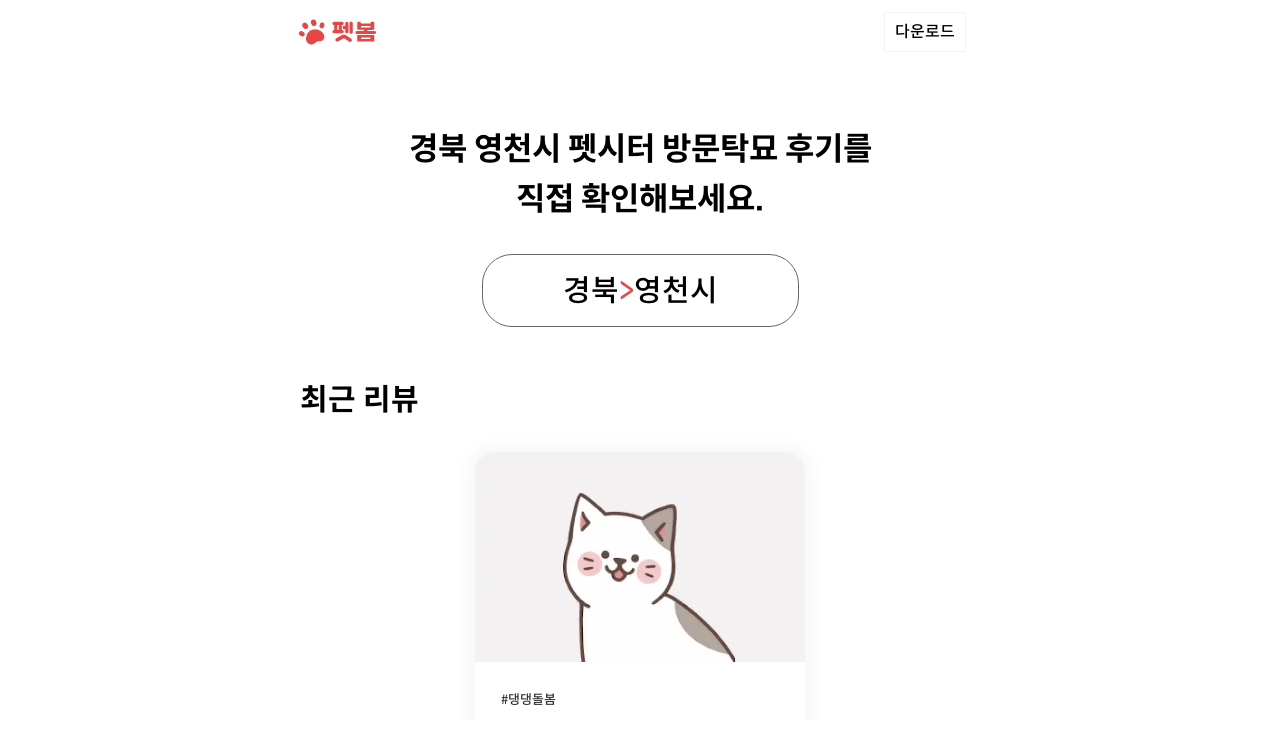

--- FILE ---
content_type: text/html; charset=utf-8
request_url: https://petbom.com/review/FrtQtEeyga
body_size: 2448
content:
<!DOCTYPE html><html><head><title>경북 영천시 펫시터, 방문탁묘 방문 탁묘</title><script src="https://developers.kakao.com/sdk/js/kakao.js"></script><meta charSet="utf-8"/><meta name="robots" content="index,follow"/><meta name="description" content="이웃 반려인에게 강아지, 고양이 돌봄을 맡길 수 있는 우리동네 펫시터 APP입니다. 외출할 때, 여행갈 때 전국에서 편리하게 이용하세요."/><meta name="keywords" content="펫봄, 우리동네 펫시터, 방문탁묘, 펫시터, 강아지유치원, 강아지호텔, 애견유치원, 고양이호텔, 강아지유치원비용, 강아지산책알바, 강아지맡기는곳, 펫시터가격, 펫시터알바, 펫시팅, 강아지돌봄, 고양이돌봄, 반려견호텔, 펫호텔, petbom, 팻봄"/><meta property="og:title" content="경북 영천시 펫시터, 방문탁묘 방문 탁묘"/><meta property="og:type" content="website"/><meta property="og:site_name" content="펫봄"/><meta property="og:description" content="이웃 반려인에게 강아지, 고양이 돌봄을 맡길 수 있는 우리동네 펫시터 APP입니다. 외출할 때, 여행갈 때 전국에서 편리하게 이용하세요."/><meta property="og:url" content="https://petbom.com/"/><meta property="og:image" content="https://cdn.petbom.com/homepage/logo.png"/><meta property="og:image:alt" content="petbom"/><meta property="og:image:type" content="image/png"/><meta property="og:image:width" content="700"/><meta property="og:image:height" content="440"/><meta property="og:locale" content="ko_KR"/><link rel="canonical" href="https://petbom.com/"/><link rel="shortlink" href="https://petbom.com/"/><meta name="viewport" content="width=device-width, initial-scale=1.0, maximum-scale=1.0,user-scalable=0"/><link rel="apple-touch-icon" href="https://cdn.petbom.com/homepage/180x180.png"/><link rel="icon" href="https://cdn.petbom.com/homepage/32x32.png" sizes="32x32"/><link rel="icon" href="https://cdn.petbom.com/homepage/192x192.png" sizes="192x192"/><meta name="google-site-verification" content="qOVBQ5cPjFzmSsYUBjZ1qQvZZ0EmO5MqLjfPg35r468"/><meta name="naver-site-verification" content="a44ef91443560eff8a6023002716706606345af7"/><link rel="preload" as="image" imageSrcSet="/_next/static/media/petbom_logo_icon.5a2297d9.svg 1x, /_next/static/media/petbom_logo_icon.5a2297d9.svg 2x"/><meta name="next-head-count" content="28"/><link rel="preload" href="/_next/static/css/54242ce73c872e76.css" as="style"/><link rel="stylesheet" href="/_next/static/css/54242ce73c872e76.css" data-n-g=""/><link rel="preload" href="/_next/static/css/dc73c99a6d79c630.css" as="style"/><link rel="stylesheet" href="/_next/static/css/dc73c99a6d79c630.css" data-n-p=""/><noscript data-n-css=""></noscript><script defer="" nomodule="" src="/_next/static/chunks/polyfills-c67a75d1b6f99dc8.js"></script><script src="/_next/static/chunks/webpack-5987807eaaa311c7.js" defer=""></script><script src="/_next/static/chunks/framework-3c2b2ea11736477d.js" defer=""></script><script src="/_next/static/chunks/main-275509f489565211.js" defer=""></script><script src="/_next/static/chunks/pages/_app-f1a6656abc3c4ffa.js" defer=""></script><script src="/_next/static/chunks/5675-c04dc924187ed7bc.js" defer=""></script><script src="/_next/static/chunks/1217-c8054ce756fb9890.js" defer=""></script><script src="/_next/static/chunks/693-dde4ec3bc459706a.js" defer=""></script><script src="/_next/static/chunks/1077-04358ff8de9bb3f5.js" defer=""></script><script src="/_next/static/chunks/5063-77d9c4dd1af47c30.js" defer=""></script><script src="/_next/static/chunks/pages/review/%5B%5B...code%5D%5D-dc3f8bde1f38e4c5.js" defer=""></script><script src="/_next/static/Vjs-yK5mTC_V-n_nbc_kh/_buildManifest.js" defer=""></script><script src="/_next/static/Vjs-yK5mTC_V-n_nbc_kh/_ssgManifest.js" defer=""></script></head><body><div id="__next"><div class="helper_container__REAR7"><div class="Header_headerContainer__m5wGA"><div class="Header_wrapperContainer__Xha50"><span style="box-sizing:border-box;display:inline-block;overflow:hidden;width:initial;height:initial;background:none;opacity:1;border:0;margin:0;padding:0;position:relative;max-width:100%"><span style="box-sizing:border-box;display:block;width:initial;height:initial;background:none;opacity:1;border:0;margin:0;padding:0;max-width:100%"><img style="display:block;max-width:100%;width:initial;height:initial;background:none;opacity:1;border:0;margin:0;padding:0" alt="" aria-hidden="true" src="data:image/svg+xml,%3csvg%20xmlns=%27http://www.w3.org/2000/svg%27%20version=%271.1%27%20width=%2777%27%20height=%2725%27/%3e"/></span><img srcSet="/_next/static/media/petbom_logo_icon.5a2297d9.svg 1x, /_next/static/media/petbom_logo_icon.5a2297d9.svg 2x" src="/_next/static/media/petbom_logo_icon.5a2297d9.svg" decoding="async" data-nimg="intrinsic" style="position:absolute;top:0;left:0;bottom:0;right:0;box-sizing:border-box;padding:0;border:none;margin:auto;display:block;width:0;height:0;min-width:100%;max-width:100%;min-height:100%;max-height:100%"/></span><button class="Header_download__qovR6">다운로드</button></div></div><div style="margin-top:74px"><div><h1 class="helper_headTitle__eKz_n">경북 영천시 펫시터 방문탁묘 후기를
직접 확인해보세요.</h1><div class="helper_locationWrapper__3Cv3Y"><div class="helper_txtWrapper__6xAou"><div>전국</div><div class="helper_greaterThanSign__7vRoZ">&gt;</div><div>시/도</div></div></div><div style="display:flex;justify-content:center"><div class="helper_helperCountWrapper__utSZD"><h3 class="helper_boldTxt___N0hC">최근 리뷰</h3></div></div></div><div style="display:flex;justify-content:center"><div class="helper_listWrapper__M7TCr"></div></div></div></div></div><script id="__NEXT_DATA__" type="application/json">{"props":{"pageProps":{"data":{"title":"경북 영천시 펫시터 방문탁묘 후기를\n직접 확인해보세요.","address":"경북","detailAddress":"영천시","list":[{"profileImg":"https://cdn.petbom.com/homepage/homepage_cat_thumbnail.png","name":"수리엄마","type":1,"id":1738069822474,"review":"돌봄은 처음인데 강아지가 너무 잘 있다 왔어요! 감사드립니다♥️","reviewId":20793}]},"code":["FrtQtEeyga"]},"__N_SSP":true},"page":"/review/[[...code]]","query":{"code":["FrtQtEeyga"]},"buildId":"Vjs-yK5mTC_V-n_nbc_kh","isFallback":false,"gssp":true,"scriptLoader":[]}</script></body></html>

--- FILE ---
content_type: text/css; charset=UTF-8
request_url: https://petbom.com/_next/static/css/dc73c99a6d79c630.css
body_size: 2929
content:
.popup-content{margin:auto;background:#fff;width:50%;padding:5px;border:1px solid #d7d7d7}[role=tooltip].popup-content{width:200px;box-shadow:0 0 3px rgba(0,0,0,.16);border-radius:5px}.popup-overlay{background:rgba(0,0,0,.5)}[data-popup=tooltip].popup-overlay{background:transparent}.popup-arrow{filter:drop-shadow(0 -3px 3px rgba(0,0,0,.16));color:#fff;stroke-width:2px;stroke:#d7d7d7;stroke-dasharray:30px;stroke-dashoffset:-54px;left:0;right:0;top:0;bottom:0}.search_item_titleBold__YIj2l{font-size:23px}.search_item_bold__JDyDs,.search_item_titleBold__YIj2l{color:#000;white-space:pre-wrap;font-family:SpoqaHanSansNeo,serif;font-weight:700}.search_item_bold__JDyDs{font-size:20px}.search_item_regular__j_iAf{color:#333;white-space:pre-wrap;font-family:SpoqaHanSansNeo,serif;font-weight:400;font-size:16px}.search_item_medium__L865m{color:#000;white-space:pre-wrap;font-family:SpoqaHanSansNeo,serif;font-weight:500;font-size:18px}@media(min-width:1350px){.search_item_itemWrapper__8lq1L{display:flex;flex-direction:column;align-items:center;justify-content:center}.search_item_itemWrapper__8lq1L .search_item_newWrapper__klSK7{position:absolute;top:80px;background-color:#e84545;padding:3px 7px;border-radius:30px;color:#fff;white-space:pre-wrap;font-family:SpoqaHanSansNeo,serif;font-weight:500;font-size:16px}.search_item_itemWrapper__8lq1L .search_item_imgWrapper__JDClR{border-radius:50%;width:210px;height:210px;background:#fff;overflow:hidden;cursor:pointer}.search_item_itemWrapper__8lq1L .search_item_titleWrapper__3PD1N{display:flex;flex-direction:row;justify-content:center;align-items:center;margin-top:15px}.search_item_itemWrapper__8lq1L .search_item_titleWrapper__3PD1N .search_item_type__IfhqH{padding:3px 10px;border-radius:10px}.search_item_itemWrapper__8lq1L .search_item_titleWrapper__3PD1N .search_item_type__IfhqH.search_item_dog__c8Z0V{background:#fff3b9;color:#000;white-space:pre-wrap;font-family:SpoqaHanSansNeo,serif;font-weight:500;font-size:16px}.search_item_itemWrapper__8lq1L .search_item_titleWrapper__3PD1N .search_item_type__IfhqH.search_item_cat__CUEBc{background:#a0abe4;color:#fff;white-space:pre-wrap;font-family:SpoqaHanSansNeo,serif;font-weight:500;font-size:16px}.search_item_itemWrapper__8lq1L .search_item_titleWrapper__3PD1N .search_item_title__V4Wyl{margin-left:5px;color:#000;white-space:pre-wrap;font-family:SpoqaHanSansNeo,serif;font-weight:500;font-size:18px}.search_item_itemWrapper__8lq1L .search_item_tag__V6J6N{color:#333;white-space:pre-wrap;font-family:SpoqaHanSansNeo,serif;font-weight:400;font-size:18px;text-align:center;width:100%;margin-top:10px;padding-left:10px;padding-right:10px;text-overflow:ellipsis;overflow:hidden;white-space:nowrap}.search_item_itemWrapper__8lq1L .search_item_address__8dEPO{text-align:center;margin-top:15px;color:#e84545;white-space:pre-wrap;font-family:SpoqaHanSansNeo,serif;font-weight:400;font-size:18px}}@media(min-width:758px)and (max-width:1349px){.search_item_itemWrapper__8lq1L{display:flex;flex-direction:column;align-items:center;justify-content:center}.search_item_itemWrapper__8lq1L .search_item_newWrapper__klSK7{position:absolute;top:80px;background-color:#e84545;padding:3px 7px;border-radius:30px;color:#fff;white-space:pre-wrap;font-family:SpoqaHanSansNeo,serif;font-weight:500;font-size:16px}.search_item_itemWrapper__8lq1L .search_item_imgWrapper__JDClR{border-radius:50%;width:210px;height:210px;background:#fff;overflow:hidden;cursor:pointer}.search_item_itemWrapper__8lq1L .search_item_titleWrapper__3PD1N{display:flex;flex-direction:row;justify-content:center;align-items:center;margin-top:15px}.search_item_itemWrapper__8lq1L .search_item_titleWrapper__3PD1N .search_item_type__IfhqH{padding:3px 10px;border-radius:10px}.search_item_itemWrapper__8lq1L .search_item_titleWrapper__3PD1N .search_item_type__IfhqH.search_item_dog__c8Z0V{background:#fff3b9;color:#000;white-space:pre-wrap;font-family:SpoqaHanSansNeo,serif;font-weight:500;font-size:16px}.search_item_itemWrapper__8lq1L .search_item_titleWrapper__3PD1N .search_item_type__IfhqH.search_item_cat__CUEBc{background:#a0abe4;color:#fff;white-space:pre-wrap;font-family:SpoqaHanSansNeo,serif;font-weight:500;font-size:16px}.search_item_itemWrapper__8lq1L .search_item_titleWrapper__3PD1N .search_item_title__V4Wyl{margin-left:5px;color:#000;white-space:pre-wrap;font-family:SpoqaHanSansNeo,serif;font-weight:500;font-size:18px}.search_item_itemWrapper__8lq1L .search_item_tag__V6J6N{color:#333;white-space:pre-wrap;font-family:SpoqaHanSansNeo,serif;font-weight:400;font-size:18px;text-align:center;width:100%;margin-top:10px;padding-left:10px;padding-right:10px;text-overflow:ellipsis;overflow:hidden;white-space:nowrap}.search_item_itemWrapper__8lq1L .search_item_address__8dEPO{text-align:center;margin-top:15px;color:#e84545;white-space:pre-wrap;font-family:SpoqaHanSansNeo,serif;font-weight:400;font-size:18px}}@media(max-width:757px){.search_item_itemWrapper__8lq1L{display:flex;flex-direction:row;align-items:center}.search_item_itemWrapper__8lq1L .search_item_imgWrapper__JDClR{width:70px;height:70px;border-radius:50%;background:#fff;overflow:hidden;position:relative;cursor:pointer}.search_item_itemWrapper__8lq1L .search_item_titleWrapper__3PD1N{display:flex;flex-direction:column;margin-left:15px;margin-right:5px}.search_item_itemWrapper__8lq1L .search_item_titleWrapper__3PD1N .search_item_title__V4Wyl{text-align:left;margin:0;color:#000;white-space:pre-wrap;font-family:SpoqaHanSansNeo,serif;font-weight:500;font-size:15px}.search_item_itemWrapper__8lq1L .search_item_titleWrapper__3PD1N .search_item_address__8dEPO{margin-top:5px;text-align:left;color:#e84545;white-space:pre-wrap;font-family:SpoqaHanSansNeo,serif;font-weight:400;font-size:13px}}.downloadpopup_titleBold__tCR8W{font-size:23px}.downloadpopup_bold__xeQ9U,.downloadpopup_titleBold__tCR8W{color:#000;white-space:pre-wrap;font-family:SpoqaHanSansNeo,serif;font-weight:700}.downloadpopup_bold__xeQ9U{font-size:20px}.downloadpopup_regular__irBw2{color:#333;white-space:pre-wrap;font-family:SpoqaHanSansNeo,serif;font-weight:400;font-size:16px}.downloadpopup_medium__H5c_z{color:#000;white-space:pre-wrap;font-family:SpoqaHanSansNeo,serif;font-weight:500;font-size:18px}.downloadpopup_popupContainer__ZfNGe{width:100%;height:100%;display:flex;justify-content:center;align-items:center}@media(min-width:1350px){.downloadpopup_popupContainer__ZfNGe .downloadpopup_container__0LTUf{display:flex;flex-direction:column;width:400px;padding:30px;background:#fff}.downloadpopup_popupContainer__ZfNGe .downloadpopup_container__0LTUf .downloadpopup_txtView__glhxu{color:#000;white-space:pre-wrap;font-family:SpoqaHanSansNeo,serif;font-weight:400;font-size:18px;line-height:1.5}.downloadpopup_popupContainer__ZfNGe .downloadpopup_container__0LTUf .downloadpopup_downloadContainer__ImtBU{width:100%}.downloadpopup_popupContainer__ZfNGe .downloadpopup_container__0LTUf .downloadpopup_downloadContainer__ImtBU .downloadpopup_txtDownload__1u29w{color:#fff;white-space:pre-wrap;font-family:SpoqaHanSansNeo,serif;font-weight:400;font-size:18px;background:#e84545;border-radius:10px;margin-top:20px;padding:10px;text-align:center;cursor:pointer}}@media(min-width:758px)and (max-width:1349px){.downloadpopup_popupContainer__ZfNGe .downloadpopup_container__0LTUf{display:flex;flex-direction:column;width:400px;padding:30px;background:#fff}.downloadpopup_popupContainer__ZfNGe .downloadpopup_container__0LTUf .downloadpopup_txtView__glhxu{color:#000;white-space:pre-wrap;font-family:SpoqaHanSansNeo,serif;font-weight:400;font-size:18px;line-height:1.5}.downloadpopup_popupContainer__ZfNGe .downloadpopup_container__0LTUf .downloadpopup_downloadContainer__ImtBU{width:100%}.downloadpopup_popupContainer__ZfNGe .downloadpopup_container__0LTUf .downloadpopup_downloadContainer__ImtBU .downloadpopup_txtDownload__1u29w{color:#fff;white-space:pre-wrap;font-family:SpoqaHanSansNeo,serif;font-weight:400;font-size:18px;background:#e84545;border-radius:10px;margin-top:20px;padding:10px;text-align:center;cursor:pointer}}@media(max-width:757px){.downloadpopup_popupContainer__ZfNGe .downloadpopup_container__0LTUf{display:flex;flex-direction:column;width:280px;padding:30px;background:#fff}.downloadpopup_popupContainer__ZfNGe .downloadpopup_container__0LTUf .downloadpopup_txtView__glhxu{color:#000;white-space:pre-wrap;font-family:SpoqaHanSansNeo,serif;font-weight:400;font-size:18px;line-height:1.5}.downloadpopup_popupContainer__ZfNGe .downloadpopup_container__0LTUf .downloadpopup_downloadContainer__ImtBU{width:100%}.downloadpopup_popupContainer__ZfNGe .downloadpopup_container__0LTUf .downloadpopup_downloadContainer__ImtBU .downloadpopup_txtDownload__1u29w{color:#fff;white-space:pre-wrap;font-family:SpoqaHanSansNeo,serif;font-weight:400;font-size:18px;background:#e84545;border-radius:10px;margin-top:20px;padding:10px;text-align:center;cursor:pointer}}.locationpopup_titleBold__TQ_lE{font-size:23px}.locationpopup_bold__932Hu,.locationpopup_titleBold__TQ_lE{color:#000;white-space:pre-wrap;font-family:SpoqaHanSansNeo,serif;font-weight:700}.locationpopup_bold__932Hu{font-size:20px}.locationpopup_regular__MNE3B{color:#333;white-space:pre-wrap;font-family:SpoqaHanSansNeo,serif;font-weight:400;font-size:16px}.locationpopup_medium___4NAT{color:#000;white-space:pre-wrap;font-family:SpoqaHanSansNeo,serif;font-weight:500;font-size:18px}.locationpopup_popupContainer__YcNp0{width:100vw;height:100%;display:flex;justify-content:center;align-items:center}@media(min-width:1350px){.locationpopup_popupContainer__YcNp0 .locationpopup_container__vg_xl{display:flex;flex-direction:column;border:1px solid #efefef;padding:20px;height:50%;margin-left:50px;margin-right:50px;overflow:scroll;overscroll-behavior:contain;background-color:#fff}.locationpopup_popupContainer__YcNp0 .locationpopup_container__vg_xl .locationpopup_locationSelectWrapper__UmYRZ .locationpopup_header__iInHF{display:flex;flex-direction:row;color:#000;white-space:pre-wrap;font-family:SpoqaHanSansNeo,serif;font-weight:400;font-size:18px;min-height:30px;margin-bottom:5px}.locationpopup_popupContainer__YcNp0 .locationpopup_container__vg_xl .locationpopup_locationSelectWrapper__UmYRZ .locationpopup_header__iInHF .locationpopup_greaterThanSign__mZnql{margin-left:10px;margin-right:10px;color:#e84545;white-space:pre-wrap;font-family:SpoqaHanSansNeo,serif;font-weight:400;font-size:18px}.locationpopup_popupContainer__YcNp0 .locationpopup_container__vg_xl .locationpopup_locationSelectWrapper__UmYRZ .locationpopup_header__iInHF .locationpopup_gray__04NOd{color:#a6a5a5;white-space:pre-wrap;font-family:SpoqaHanSansNeo,serif;font-weight:400;font-size:18px}.locationpopup_popupContainer__YcNp0 .locationpopup_container__vg_xl .locationpopup_locationSelectWrapper__UmYRZ .locationpopup_header__iInHF .locationpopup_title__g8u_h{cursor:pointer}.locationpopup_popupContainer__YcNp0 .locationpopup_container__vg_xl .locationpopup_locationSelectWrapper__UmYRZ .locationpopup_body__yWDvy{display:flex;flex-direction:row;flex-wrap:wrap}.locationpopup_popupContainer__YcNp0 .locationpopup_container__vg_xl .locationpopup_locationSelectWrapper__UmYRZ .locationpopup_body__yWDvy .locationpopup_cell__q_CKZ{cursor:pointer;display:flex;align-items:center;border:1px solid #efefef;color:#333;white-space:pre-wrap;font-family:SpoqaHanSansNeo,serif;font-weight:400;font-size:16px;padding-left:8px;width:150px;min-height:50px}}@media(min-width:758px)and (max-width:1349px){.locationpopup_popupContainer__YcNp0 .locationpopup_container__vg_xl{display:flex;flex-direction:column;border:1px solid #efefef;padding:20px;height:50%;margin-left:50px;margin-right:50px;overflow:scroll;overscroll-behavior:contain;background-color:#fff}.locationpopup_popupContainer__YcNp0 .locationpopup_container__vg_xl .locationpopup_locationSelectWrapper__UmYRZ .locationpopup_header__iInHF{display:flex;flex-direction:row;color:#000;white-space:pre-wrap;font-family:SpoqaHanSansNeo,serif;font-weight:400;font-size:18px;min-height:30px;margin-bottom:5px}.locationpopup_popupContainer__YcNp0 .locationpopup_container__vg_xl .locationpopup_locationSelectWrapper__UmYRZ .locationpopup_header__iInHF .locationpopup_greaterThanSign__mZnql{margin-left:10px;margin-right:10px;color:#e84545;white-space:pre-wrap;font-family:SpoqaHanSansNeo,serif;font-weight:400;font-size:18px}.locationpopup_popupContainer__YcNp0 .locationpopup_container__vg_xl .locationpopup_locationSelectWrapper__UmYRZ .locationpopup_header__iInHF .locationpopup_gray__04NOd{color:#a6a5a5;white-space:pre-wrap;font-family:SpoqaHanSansNeo,serif;font-weight:400;font-size:18px}.locationpopup_popupContainer__YcNp0 .locationpopup_container__vg_xl .locationpopup_locationSelectWrapper__UmYRZ .locationpopup_header__iInHF .locationpopup_title__g8u_h{cursor:pointer}.locationpopup_popupContainer__YcNp0 .locationpopup_container__vg_xl .locationpopup_locationSelectWrapper__UmYRZ .locationpopup_body__yWDvy{display:flex;flex-direction:row;flex-wrap:wrap}.locationpopup_popupContainer__YcNp0 .locationpopup_container__vg_xl .locationpopup_locationSelectWrapper__UmYRZ .locationpopup_body__yWDvy .locationpopup_cell__q_CKZ{cursor:pointer;display:flex;align-items:center;border:1px solid #efefef;color:#333;white-space:pre-wrap;font-family:SpoqaHanSansNeo,serif;font-weight:400;font-size:16px;padding-left:8px;width:150px;min-height:50px}}@media(max-width:757px){.locationpopup_popupContainer__YcNp0 .locationpopup_container__vg_xl{display:flex;flex-direction:column;border:1px solid #efefef;padding:20px;height:50%;margin-left:50px;margin-right:50px;overflow:scroll;overscroll-behavior:contain;background-color:#fff}.locationpopup_popupContainer__YcNp0 .locationpopup_container__vg_xl .locationpopup_locationSelectWrapper__UmYRZ .locationpopup_header__iInHF{display:flex;flex-direction:row;color:#000;white-space:pre-wrap;font-family:SpoqaHanSansNeo,serif;font-weight:400;font-size:18px;min-height:30px;margin-bottom:5px}.locationpopup_popupContainer__YcNp0 .locationpopup_container__vg_xl .locationpopup_locationSelectWrapper__UmYRZ .locationpopup_header__iInHF .locationpopup_greaterThanSign__mZnql{margin-left:10px;margin-right:10px;color:#e84545;white-space:pre-wrap;font-family:SpoqaHanSansNeo,serif;font-weight:400;font-size:18px}.locationpopup_popupContainer__YcNp0 .locationpopup_container__vg_xl .locationpopup_locationSelectWrapper__UmYRZ .locationpopup_header__iInHF .locationpopup_gray__04NOd{color:#a6a5a5;white-space:pre-wrap;font-family:SpoqaHanSansNeo,serif;font-weight:400;font-size:18px}.locationpopup_popupContainer__YcNp0 .locationpopup_container__vg_xl .locationpopup_locationSelectWrapper__UmYRZ .locationpopup_header__iInHF .locationpopup_title__g8u_h{cursor:pointer}.locationpopup_popupContainer__YcNp0 .locationpopup_container__vg_xl .locationpopup_locationSelectWrapper__UmYRZ .locationpopup_body__yWDvy{display:flex;flex-direction:row;flex-wrap:wrap}.locationpopup_popupContainer__YcNp0 .locationpopup_container__vg_xl .locationpopup_locationSelectWrapper__UmYRZ .locationpopup_body__yWDvy .locationpopup_cell__q_CKZ{cursor:pointer;display:flex;align-items:center;border:1px solid #efefef;color:#333;white-space:pre-wrap;font-family:SpoqaHanSansNeo,serif;font-weight:400;font-size:16px;padding-left:8px;width:150px;min-height:50px}}.item_titleBold__8GUdw{font-size:23px}.item_bold__SkWxt,.item_titleBold__8GUdw{color:#000;white-space:pre-wrap;font-family:SpoqaHanSansNeo,serif;font-weight:700}.item_bold__SkWxt{font-size:20px}.item_regular__Pr49n{color:#333;font-weight:400;font-size:16px}.item_medium__V88bU,.item_regular__Pr49n{white-space:pre-wrap;font-family:SpoqaHanSansNeo,serif}.item_medium__V88bU{color:#000;font-weight:500;font-size:18px}@media(min-width:1350px){.item_itemWrapper__XjgKt{display:flex;flex-direction:column;border-radius:20px;width:330px;position:relative;cursor:pointer;box-shadow:0 0 16px 8px rgba(0,0,0,.03);margin-bottom:30px}.item_itemWrapper__XjgKt .item_imgWrapper__q52_z{background:#fff;border-top-left-radius:20px;border-top-right-radius:20px;overflow:hidden}.item_itemWrapper__XjgKt .item_txtWrapper__uZY1n{padding:18px 26px 0}.item_itemWrapper__XjgKt .item_txtWrapper__uZY1n .item_tag__gYIDi{position:relative;display:inline-block;border-radius:5px;color:#333;white-space:pre-wrap;font-family:SpoqaHanSansNeo,serif;font-weight:500;font-size:13px}.item_itemWrapper__XjgKt .item_txtWrapper__uZY1n .item_name__qw7qV{margin-top:10px;overflow:hidden;color:#333;white-space:pre-wrap;font-family:SpoqaHanSansNeo,serif;font-weight:700;font-size:19px}.item_itemWrapper__XjgKt .item_txtWrapper__uZY1n .item_message__aKI6D{margin-top:10px;color:#333;white-space:pre-wrap;font-family:SpoqaHanSansNeo,serif;font-weight:400;font-size:15px;overflow:hidden;min-height:40px;display:-webkit-box;-webkit-line-clamp:2;line-clamp:2;-webkit-box-orient:vertical}.item_itemWrapper__XjgKt .item_txtWrapper__uZY1n .item_date__E6y3Z{margin-top:22px;color:rgba(51,51,51,.8);white-space:pre-wrap;font-family:SpoqaHanSansNeo,serif;font-weight:500;font-size:13px;margin-bottom:30px}.item_itemWrapper__XjgKt .item_newWrapper__oI5aS{position:absolute;right:24px;top:18px;background-color:#e84545;padding:3px 7px;border-radius:30px;color:#fff;white-space:pre-wrap;font-family:SpoqaHanSansNeo,serif;font-weight:500;font-size:16px}}@media(min-width:758px)and (max-width:1349px){.item_itemWrapper__XjgKt{display:flex;flex-direction:column;border-radius:20px;width:330px;position:relative;cursor:pointer;box-shadow:0 0 16px 8px rgba(0,0,0,.03);margin-bottom:30px}.item_itemWrapper__XjgKt .item_imgWrapper__q52_z{background:#fff;border-top-left-radius:20px;border-top-right-radius:20px;overflow:hidden}.item_itemWrapper__XjgKt .item_txtWrapper__uZY1n{padding:18px 26px 0}.item_itemWrapper__XjgKt .item_txtWrapper__uZY1n .item_tag__gYIDi{position:relative;display:inline-block;border-radius:5px;color:#333;white-space:pre-wrap;font-family:SpoqaHanSansNeo,serif;font-weight:500;font-size:13px}.item_itemWrapper__XjgKt .item_txtWrapper__uZY1n .item_name__qw7qV{margin-top:10px;overflow:hidden;color:#333;white-space:pre-wrap;font-family:SpoqaHanSansNeo,serif;font-weight:700;font-size:19px}.item_itemWrapper__XjgKt .item_txtWrapper__uZY1n .item_message__aKI6D{margin-top:10px;color:#333;white-space:pre-wrap;font-family:SpoqaHanSansNeo,serif;font-weight:400;font-size:15px;overflow:hidden;min-height:40px;display:-webkit-box;-webkit-line-clamp:2;line-clamp:2;-webkit-box-orient:vertical}.item_itemWrapper__XjgKt .item_txtWrapper__uZY1n .item_date__E6y3Z{margin-top:22px;color:rgba(51,51,51,.8);white-space:pre-wrap;font-family:SpoqaHanSansNeo,serif;font-weight:500;font-size:13px;margin-bottom:30px}.item_itemWrapper__XjgKt .item_newWrapper__oI5aS{position:absolute;right:24px;top:18px;background-color:#e84545;padding:3px 7px;border-radius:30px;color:#fff;white-space:pre-wrap;font-family:SpoqaHanSansNeo,serif;font-weight:500;font-size:16px}}@media(max-width:757px){.item_itemWrapper__XjgKt{display:flex;flex-direction:column;border-radius:20px;width:330px;position:relative;cursor:pointer;box-shadow:0 0 16px 8px rgba(0,0,0,.03);margin-bottom:30px}.item_itemWrapper__XjgKt .item_imgWrapper__q52_z{background:#fff;border-top-left-radius:20px;border-top-right-radius:20px;overflow:hidden}.item_itemWrapper__XjgKt .item_txtWrapper__uZY1n{padding:18px 26px 0}.item_itemWrapper__XjgKt .item_txtWrapper__uZY1n .item_tag__gYIDi{position:relative;display:inline-block;border-radius:5px;color:#333;white-space:pre-wrap;font-family:SpoqaHanSansNeo,serif;font-weight:500;font-size:13px}.item_itemWrapper__XjgKt .item_txtWrapper__uZY1n .item_name__qw7qV{margin-top:10px;overflow:hidden;color:#333;white-space:pre-wrap;font-family:SpoqaHanSansNeo,serif;font-weight:700;font-size:19px}.item_itemWrapper__XjgKt .item_txtWrapper__uZY1n .item_message__aKI6D{margin-top:10px;color:#333;white-space:pre-wrap;font-family:SpoqaHanSansNeo,serif;font-weight:400;font-size:15px;overflow:hidden;min-height:40px;display:-webkit-box;-webkit-line-clamp:2;line-clamp:2;-webkit-box-orient:vertical}.item_itemWrapper__XjgKt .item_txtWrapper__uZY1n .item_date__E6y3Z{margin-top:22px;color:rgba(51,51,51,.8);white-space:pre-wrap;font-family:SpoqaHanSansNeo,serif;font-weight:500;font-size:13px;margin-bottom:30px}.item_itemWrapper__XjgKt .item_newWrapper__oI5aS{position:absolute;right:24px;top:18px;background-color:#e84545;padding:3px 7px;border-radius:30px;color:#fff;white-space:pre-wrap;font-family:SpoqaHanSansNeo,serif;font-weight:500;font-size:16px}}.Header_titleBold__S8qlQ{font-size:23px}.Header_bold___ZUto,.Header_titleBold__S8qlQ{color:#000;white-space:pre-wrap;font-family:SpoqaHanSansNeo,serif;font-weight:700}.Header_bold___ZUto{font-size:20px}.Header_regular__clItG{color:#333;font-weight:400;font-size:16px}.Header_medium__yuPgh,.Header_regular__clItG{white-space:pre-wrap;font-family:SpoqaHanSansNeo,serif}.Header_medium__yuPgh{color:#000;font-weight:500;font-size:18px}.Header_headerContainer__m5wGA{height:64px;display:flex;position:fixed;top:0;left:0;right:0;z-index:999;width:100%;align-items:center;flex-direction:row;background:#fff}@media(min-width:1350px){.Header_headerContainer__m5wGA .Header_wrapperContainer__Xha50{display:flex;width:600px;height:100%;position:relative;margin:0 auto;cursor:pointer}.Header_headerContainer__m5wGA .Header_wrapperContainer__Xha50 .Header_search__E3YDK{background-color:#f2f3f6;box-sizing:border-box;height:40px;min-width:288px;align-self:center;padding:.9rem 1.2rem;border:none;border-radius:5px;color:#3f3f3f;color:#000;white-space:pre-wrap;font-family:SpoqaHanSansNeo,serif;font-weight:400;font-size:16px}.Header_headerContainer__m5wGA .Header_wrapperContainer__Xha50 .Header_download__qovR6{height:40px;background-color:#fff;border:1px solid #f2f3f6;border-radius:1px;align-self:center;padding:5px 10px;cursor:pointer;color:#000;white-space:pre-wrap;font-family:SpoqaHanSansNeo,serif;font-weight:500;font-size:16px;position:absolute;right:15px}.Header_headerContainer__m5wGA .Header_wrapperContainer__Xha50 .Header_download__qovR6:hover{background-color:#f2f3f6}}@media(min-width:758px)and (max-width:1349px){.Header_headerContainer__m5wGA .Header_wrapperContainer__Xha50{display:flex;max-width:758px;min-width:682px;height:100%;position:relative;margin:0 auto;cursor:pointer}.Header_headerContainer__m5wGA .Header_wrapperContainer__Xha50 .Header_search__E3YDK{background-color:#f2f3f6;box-sizing:border-box;height:40px;min-width:288px;align-self:center;padding:.9rem 1.2rem;border:none;border-radius:5px;color:#3f3f3f;color:#000;white-space:pre-wrap;font-family:SpoqaHanSansNeo,serif;font-weight:400;font-size:16px}.Header_headerContainer__m5wGA .Header_wrapperContainer__Xha50 .Header_download__qovR6{height:40px;background-color:#fff;border:1px solid #f2f3f6;border-radius:1px;align-self:center;padding:5px 10px;cursor:pointer;color:#000;white-space:pre-wrap;font-family:SpoqaHanSansNeo,serif;font-weight:500;font-size:16px;position:absolute;right:15px}.Header_headerContainer__m5wGA .Header_wrapperContainer__Xha50 .Header_download__qovR6:hover{background-color:#f2f3f6}}@media(max-width:757px){.Header_headerContainer__m5wGA .Header_wrapperContainer__Xha50{display:flex;position:relative;margin-left:15px;width:100vw;height:100%;cursor:pointer}.Header_headerContainer__m5wGA .Header_wrapperContainer__Xha50 .Header_search__E3YDK{position:absolute;background-color:#f2f3f6;box-sizing:border-box;height:40px;right:0;margin-right:30px;align-self:center;padding:.9rem 1.2rem;border:none;border-radius:5px;color:#3f3f3f;color:#000;white-space:pre-wrap;font-family:SpoqaHanSansNeo,serif;font-weight:400;font-size:16px}.Header_headerContainer__m5wGA .Header_wrapperContainer__Xha50 .Header_download__qovR6{height:40px;background-color:#fff;border:1px solid #f2f3f6;border-radius:1px;margin-left:13px;align-self:center;padding:5px 10px;cursor:pointer;position:absolute;right:15px;color:#000;white-space:pre-wrap;font-family:SpoqaHanSansNeo,serif;font-weight:500;font-size:16px}.Header_headerContainer__m5wGA .Header_wrapperContainer__Xha50 .Header_download__qovR6:hover{background-color:#f2f3f6}}.helper_titleBold__Xz_y6{font-size:23px}.helper_bold__MPV3H,.helper_titleBold__Xz_y6{color:#000;white-space:pre-wrap;font-family:SpoqaHanSansNeo,serif;font-weight:700}.helper_bold__MPV3H{font-size:20px}.helper_regular__6wXes{color:#333;font-weight:400;font-size:16px}.helper_medium__nTlKV,.helper_regular__6wXes{white-space:pre-wrap;font-family:SpoqaHanSansNeo,serif}.helper_medium__nTlKV{color:#000;font-weight:500;font-size:18px}@media(min-width:1350px){.helper_container__REAR7{width:100vw;background:#fff;display:flex;flex-direction:column;align-items:center}.helper_container__REAR7 .helper_bgWrapper__kKqQS{width:100vw;height:506px;position:relative}.helper_container__REAR7 .helper_bgWrapper__kKqQS .helper_childWrapper__Symzm{display:flex;flex-direction:row;height:506px;background-color:rgba(51,51,51,.5)}.helper_container__REAR7 .helper_bgWrapper__kKqQS .helper_childWrapper__Symzm .helper_txtWrapper__6xAou{margin-left:228px;margin-top:148px}.helper_container__REAR7 .helper_bgWrapper__kKqQS .helper_childWrapper__Symzm .helper_txtWrapper__6xAou div:first-child{color:#fff;white-space:pre-wrap;font-family:SpoqaHanSansNeo,serif;font-weight:400;font-size:40px}.helper_container__REAR7 .helper_bgWrapper__kKqQS .helper_childWrapper__Symzm .helper_txtWrapper__6xAou div:nth-child(2){margin-top:15px;color:#fff;white-space:pre-wrap;font-family:SpoqaHanSansNeo,serif;font-weight:700;font-size:48px}.helper_container__REAR7 .helper_bgWrapper__kKqQS .helper_childWrapper__Symzm .helper_imgWrapper__oLYkq{display:flex;align-items:flex-end;margin-left:150px}.helper_container__REAR7 .helper_headTitle__eKz_n{text-align:center;line-height:50px;margin-top:50px;margin-left:20px;margin-right:20px;color:#000;white-space:pre-wrap;font-family:SpoqaHanSansNeo,serif;font-weight:700;font-size:32px}.helper_container__REAR7 .helper_locationWrapper__3Cv3Y{display:flex;margin-top:30px;flex-direction:row;cursor:pointer;justify-content:center;position:relative;color:#000;white-space:pre-wrap;font-family:SpoqaHanSansNeo,serif;font-weight:500;font-size:30px}.helper_container__REAR7 .helper_locationWrapper__3Cv3Y .helper_txtWrapper__6xAou{display:flex;flex-direction:row;border:1px solid #666;border-radius:30px;gap:20px;padding:13px 80px}.helper_container__REAR7 .helper_locationWrapper__3Cv3Y .helper_greaterThanSign__7vRoZ{color:#e84545;white-space:pre-wrap;font-family:SpoqaHanSansNeo,serif;font-weight:500;font-size:30px}.helper_container__REAR7 .helper_tagWrapper__vc_QV{margin-top:0;margin-bottom:0;text-align:center;color:#000;white-space:pre-wrap;font-family:SpoqaHanSansNeo,serif;font-weight:500;font-size:22px}.helper_container__REAR7 .helper_helperCountWrapper__utSZD{display:flex;width:1040px;flex-direction:row;margin-top:50px}.helper_container__REAR7 .helper_helperCountWrapper__utSZD .helper_mediumTxt__XRQnx{color:#000;white-space:pre-wrap;font-family:SpoqaHanSansNeo,serif;font-weight:500;font-size:30px}.helper_container__REAR7 .helper_helperCountWrapper__utSZD .helper_boldTxt___N0hC{color:#000;white-space:pre-wrap;font-family:SpoqaHanSansNeo,serif;font-weight:700;font-size:30px}.helper_container__REAR7 .helper_listWrapper__M7TCr{position:relative;max-width:min(100vw,1100px);display:flex;justify-content:center;flex-direction:row;flex-wrap:wrap;gap:30px;margin-top:30px}}@media(min-width:758px)and (max-width:1349px){.helper_container__REAR7{width:100vw;background:#fff;display:flex;flex-direction:column;align-items:center}.helper_container__REAR7 .helper_bgWrapper__kKqQS{width:100vw;height:506px;position:relative}.helper_container__REAR7 .helper_bgWrapper__kKqQS .helper_childWrapper__Symzm{display:flex;flex-direction:row;height:506px;background-color:rgba(51,51,51,.5)}.helper_container__REAR7 .helper_bgWrapper__kKqQS .helper_childWrapper__Symzm .helper_txtWrapper__6xAou{margin-left:228px;margin-top:148px}.helper_container__REAR7 .helper_bgWrapper__kKqQS .helper_childWrapper__Symzm .helper_txtWrapper__6xAou div:first-child{color:#fff;white-space:pre-wrap;font-family:SpoqaHanSansNeo,serif;font-weight:400;font-size:40px}.helper_container__REAR7 .helper_bgWrapper__kKqQS .helper_childWrapper__Symzm .helper_txtWrapper__6xAou div:nth-child(2){margin-top:15px;color:#fff;white-space:pre-wrap;font-family:SpoqaHanSansNeo,serif;font-weight:700;font-size:48px}.helper_container__REAR7 .helper_bgWrapper__kKqQS .helper_childWrapper__Symzm .helper_imgWrapper__oLYkq{display:flex;align-items:flex-end;margin-left:150px}.helper_container__REAR7 .helper_headTitle__eKz_n{text-align:center;line-height:50px;margin-top:50px;margin-left:20px;margin-right:20px;color:#000;white-space:pre-wrap;font-family:SpoqaHanSansNeo,serif;font-weight:700;font-size:32px}.helper_container__REAR7 .helper_locationWrapper__3Cv3Y{display:flex;margin-top:30px;flex-direction:row;cursor:pointer;justify-content:center;position:relative;color:#000;white-space:pre-wrap;font-family:SpoqaHanSansNeo,serif;font-weight:500;font-size:30px}.helper_container__REAR7 .helper_locationWrapper__3Cv3Y .helper_txtWrapper__6xAou{display:flex;flex-direction:row;border:1px solid #666;border-radius:30px;gap:20px;padding:13px 80px}.helper_container__REAR7 .helper_locationWrapper__3Cv3Y .helper_greaterThanSign__7vRoZ{color:#e84545;white-space:pre-wrap;font-family:SpoqaHanSansNeo,serif;font-weight:500;font-size:30px}.helper_container__REAR7 .helper_tagWrapper__vc_QV{margin-top:0;margin-bottom:0;text-align:center;color:#000;white-space:pre-wrap;font-family:SpoqaHanSansNeo,serif;font-weight:500;font-size:22px}.helper_container__REAR7 .helper_helperCountWrapper__utSZD{display:flex;width:680px;flex-direction:row;margin-top:50px}.helper_container__REAR7 .helper_helperCountWrapper__utSZD .helper_mediumTxt__XRQnx{color:#000;white-space:pre-wrap;font-family:SpoqaHanSansNeo,serif;font-weight:500;font-size:30px}.helper_container__REAR7 .helper_helperCountWrapper__utSZD .helper_boldTxt___N0hC{color:#000;white-space:pre-wrap;font-family:SpoqaHanSansNeo,serif;font-weight:700;font-size:30px}.helper_container__REAR7 .helper_listWrapper__M7TCr{position:relative;max-width:min(100vw,1100px);display:flex;justify-content:center;flex-direction:row;flex-wrap:wrap;gap:30px;margin-top:30px}}@media(max-width:757px){.helper_container__REAR7{width:100vw;background:#fff;display:flex;flex-direction:column;align-items:center}.helper_container__REAR7 .helper_bgWrapper__kKqQS{width:100vw;height:506px;position:relative}.helper_container__REAR7 .helper_bgWrapper__kKqQS .helper_childWrapper__Symzm{display:flex;flex-direction:row;height:506px;background-color:rgba(51,51,51,.5)}.helper_container__REAR7 .helper_bgWrapper__kKqQS .helper_childWrapper__Symzm .helper_txtWrapper__6xAou{margin-left:228px;margin-top:148px}.helper_container__REAR7 .helper_bgWrapper__kKqQS .helper_childWrapper__Symzm .helper_txtWrapper__6xAou div:first-child{color:#fff;white-space:pre-wrap;font-family:SpoqaHanSansNeo,serif;font-weight:400;font-size:40px}.helper_container__REAR7 .helper_bgWrapper__kKqQS .helper_childWrapper__Symzm .helper_txtWrapper__6xAou div:nth-child(2){margin-top:15px;color:#fff;white-space:pre-wrap;font-family:SpoqaHanSansNeo,serif;font-weight:700;font-size:48px}.helper_container__REAR7 .helper_bgWrapper__kKqQS .helper_childWrapper__Symzm .helper_imgWrapper__oLYkq{display:flex;align-items:flex-end;margin-left:150px}.helper_container__REAR7 .helper_headTitle__eKz_n{text-align:center;line-height:35px;margin-top:50px;margin-left:20px;margin-right:20px;color:#000;white-space:pre-wrap;font-family:SpoqaHanSansNeo,serif;font-weight:700;font-size:20px}.helper_container__REAR7 .helper_locationWrapper__3Cv3Y{display:flex;margin-top:30px;flex-direction:row;cursor:pointer;justify-content:center;position:relative;color:#000;white-space:pre-wrap;font-family:SpoqaHanSansNeo,serif;font-weight:500;font-size:18px}.helper_container__REAR7 .helper_locationWrapper__3Cv3Y .helper_txtWrapper__6xAou{display:flex;flex-direction:row;border:1px solid #666;border-radius:30px;gap:20px;padding:13px 80px}.helper_container__REAR7 .helper_locationWrapper__3Cv3Y .helper_greaterThanSign__7vRoZ{color:#e84545;white-space:pre-wrap;font-family:SpoqaHanSansNeo,serif;font-weight:500;font-size:18px}.helper_container__REAR7 .helper_tagWrapper__vc_QV{margin-top:0;margin-bottom:0;text-align:center;color:#000;white-space:pre-wrap;font-family:SpoqaHanSansNeo,serif;font-weight:500;font-size:10px}.helper_container__REAR7 .helper_helperCountWrapper__utSZD{display:flex;width:320px;flex-direction:row;margin-top:50px}.helper_container__REAR7 .helper_helperCountWrapper__utSZD .helper_mediumTxt__XRQnx{color:#000;white-space:pre-wrap;font-family:SpoqaHanSansNeo,serif;font-weight:500;font-size:18px}.helper_container__REAR7 .helper_helperCountWrapper__utSZD .helper_boldTxt___N0hC{color:#000;white-space:pre-wrap;font-family:SpoqaHanSansNeo,serif;font-weight:700;font-size:18px}.helper_container__REAR7 .helper_listWrapper__M7TCr{position:relative;max-width:min(100vw,1100px);display:flex;justify-content:center;flex-direction:row;flex-wrap:wrap;gap:30px;margin-top:30px}}

--- FILE ---
content_type: application/javascript; charset=UTF-8
request_url: https://petbom.com/_next/static/Vjs-yK5mTC_V-n_nbc_kh/_buildManifest.js
body_size: 2588
content:
self.__BUILD_MANIFEST=function(a,b,c,d,e,f,g,h,i,j,k,l,m,n,o,p,q,r,s,t,u,v){return{__rewrites:{beforeFiles:[],afterFiles:[],fallback:[]},"/":[a,d,g,e,j,"static/css/d4662b54ee3d482f.css","static/chunks/pages/index-a9b97fdafbf6fcdb.js"],"/404":["static/chunks/pages/404-0783125f98856037.js"],"/_error":["static/chunks/pages/_error-3f70f2d61eb8c6dd.js"],"/accounts/remove":[a,d,e,"static/css/684d113075917ec0.css","static/chunks/pages/accounts/remove-a3317521678c3e92.js"],"/banner/top":[a,"static/css/e4c25996615a387b.css","static/chunks/pages/banner/top-1afd80f6755ca5b1.js"],"/banner/top-251226":[a,"static/chunks/pages/banner/top-251226-182e1415cd7d0ca4.js"],"/beta-service/call":[a,d,e,"static/css/2882df1787f41733.css","static/chunks/pages/beta-service/call-6c6f35598917442f.js"],"/campaign":[a,d,e,l,"static/chunks/pages/campaign-cff1f2b11a6a281a.js"],"/cat-care":[a,"static/css/cf5c987370e1acc3.css","static/chunks/pages/cat-care-fd6234aee37a0215.js"],"/cat-owner-care":[a,"static/css/f150990c1d285b12.css","static/chunks/pages/cat-owner-care-22554555b959c43c.js"],"/company/info":[a,d,g,e,k,"static/chunks/pages/company/info-7046aa99e4b4839c.js"],"/company/ocr":[a,d,g,m,e,k,"static/chunks/pages/company/ocr-6f9d19e986f2699f.js"],"/coupon":[a,d,e,"static/css/72428dbdad414422.css","static/chunks/pages/coupon-9ac48cf5cb749645.js"],"/detail/helper/[id]":[a,d,e,n,o,"static/chunks/pages/detail/helper/[id]-a1c62362266bfd40.js"],"/detail/review/[id]":[a,d,e,n,o,"static/chunks/pages/detail/review/[id]-8411f37bce63a890.js"],"/dog-care":[a,"static/css/0aba2190f6a9b638.css","static/chunks/pages/dog-care-607e361e03ba8ff5.js"],"/dog-owner-care":[a,"static/css/6ba8c97adbbb4f96.css","static/chunks/pages/dog-owner-care-0e54d92fd018b782.js"],"/download":[a,d,e,l,"static/chunks/pages/download-d6adfca4045f27f8.js"],"/event":[a,"static/chunks/pages/event-b0d3b0f742770fd6.js"],"/event/pawintheoz":[a,p,"static/chunks/pages/event/pawintheoz-6ec743515ede5e09.js"],"/event/pawintheoz/join":[a,b,d,q,"static/chunks/3284-bd5b7262ac3d431a.js",e,"static/css/09a8409b371dcaf5.css","static/chunks/pages/event/pawintheoz/join-3880bc78847c1c45.js"],"/event/pawintheoz/result":[a,p,"static/chunks/pages/event/pawintheoz/result-e9ba7ea3915b3ea2.js"],"/helper/[[...code]]":[a,d,g,e,r,s,"static/chunks/pages/helper/[[...code]]-74018f58861eeca9.js"],"/helper-caution/cat":[h,"static/chunks/pages/helper-caution/cat-9bfad3845dd61eea.js"],"/helper-caution/dog-at-helper-home":[h,"static/chunks/pages/helper-caution/dog-at-helper-home-7cf1dac90d05c5bc.js"],"/helper-caution/dog-at-owner-home":[h,"static/chunks/pages/helper-caution/dog-at-owner-home-ff301dcfb56a34bd.js"],"/helper-caution/penalty":[h,"static/chunks/pages/helper-caution/penalty-2a244de674b6263e.js"],"/helper-info":[a,"static/css/be1ea52e0fdbdfdc.css","static/chunks/pages/helper-info-4dcb9258eabcaefc.js"],"/income":[a,"static/css/68d93d0216d8e78a.css","static/chunks/pages/income-69d87f1057a71ed3.js"],"/info":[b,"static/css/2543b0b641da5f28.css","static/chunks/pages/info-9e93b840aebcbbc3.js"],"/insurance":[a,d,g,e,k,"static/chunks/pages/insurance-783acdb2a6d86c74.js"],"/insurance/owner":[a,d,g,e,"static/css/722b8fc9bc04ab22.css","static/chunks/pages/insurance/owner-623a72a0944b33af.js"],"/lostpet":[b,"static/css/f551f393db2d75c5.css","static/chunks/pages/lostpet-a862ae3f25db6ddf.js"],"/main":[a,b,d,g,q,m,"static/chunks/6793-3362450755f9c1aa.js",e,"static/css/a55eaa8ff9c1719f.css","static/chunks/pages/main-59c0470c0f479381.js"],"/owner-info":[a,"static/css/1c4d3522396d0f33.css","static/chunks/pages/owner-info-0453398c33dd9e2c.js"],"/pihp":["static/css/e47beab4cebb2d76.css","static/chunks/pages/pihp-859409079a4c9831.js"],"/policy-petsitter":[i,"static/chunks/pages/policy-petsitter-a1beb57ca15728c9.js"],"/policy-safety":[t,i,"static/chunks/pages/policy-safety-2af97651d7201775.js"],"/policy-service":[t,i,"static/chunks/pages/policy-service-86687466865e567b.js"],"/price":["static/css/aa4909cde3dedef6.css","static/chunks/pages/price-4a56ead9062dbd73.js"],"/review/[[...code]]":[a,d,g,e,r,s,"static/chunks/pages/review/[[...code]]-dc3f8bde1f38e4c5.js"],"/safety-compensation":[i,"static/chunks/pages/safety-compensation-b2d215ec3c6d97d3.js"],"/serviceinfo":["static/css/894d4e92dbc75fe5.css","static/chunks/pages/serviceinfo-42f3dded8059a761.js"],"/sitemap/sitemap.xml":["static/chunks/pages/sitemap/sitemap.xml-6fe2d86db02a7b05.js"],"/v2/helper":[a,b,d,g,e,j,u,"static/chunks/pages/v2/helper-8195cb2ce1195a78.js"],"/v2/helper/cat-care":[a,b,c,f,"static/chunks/pages/v2/helper/cat-care-9e9b3e330f4426f7.js"],"/v2/helper/dog-care":[a,b,c,f,"static/chunks/pages/v2/helper/dog-care-83245545453d46fc.js"],"/v2/helper/penalty":[a,b,c,"static/css/e4fee7cc332b8433.css","static/chunks/pages/v2/helper/penalty-1ce62228e25bfc25.js"],"/v2/helper/price":[a,b,c,v,"static/chunks/pages/v2/helper/price-6f82eeb59e295458.js"],"/v2/helper/talk-guide":[a,b,c,f,"static/chunks/pages/v2/helper/talk-guide-e02733ba5ab2ea2a.js"],"/v2/helper/withdraw":[a,b,c,"static/css/81f06b75223aec99.css","static/chunks/pages/v2/helper/withdraw-4442ecd359791ac7.js"],"/v2/owner":[a,b,d,g,e,j,u,"static/chunks/pages/v2/owner-6ca6f3492cc2759c.js"],"/v2/owner/cat-care":[a,b,c,f,"static/chunks/pages/v2/owner/cat-care-b709a2c61866c2e4.js"],"/v2/owner/certificate":[a,b,c,f,"static/chunks/pages/v2/owner/certificate-faf0a86e77d0ca77.js"],"/v2/owner/dog-care":[a,b,c,f,"static/chunks/pages/v2/owner/dog-care-1ee6e16fe9a43ab0.js"],"/v2/owner/insure":[a,b,c,f,"static/chunks/pages/v2/owner/insure-bed616045566d5d8.js"],"/v2/owner/market":[a,b,c,f,"static/chunks/pages/v2/owner/market-f57dc86ca86a4fb4.js"],"/v2/owner/pet-stargram":[a,b,c,f,"static/chunks/pages/v2/owner/pet-stargram-d4a110d8a7abb662.js"],"/v2/owner/price":[a,b,c,v,"static/chunks/pages/v2/owner/price-073519060a2cd16d.js"],"/v2/policy/child":[a,b,c,f,"static/chunks/pages/v2/policy/child-ae261f27ca509671.js"],"/v2/policy/deception":[a,b,c,f,"static/chunks/pages/v2/policy/deception-d96f56dae5c0f297.js"],"/v2/policy/infringement":[a,b,c,f,"static/chunks/pages/v2/policy/infringement-562aa3f0041adf58.js"],"/v2/policy/misuse":[a,b,c,f,"static/chunks/pages/v2/policy/misuse-f5decf81d14065ef.js"],"/v2/policy/operate":[a,b,c,f,"static/chunks/pages/v2/policy/operate-8195441c0b6e2c57.js"],"/v2/policy/privacy":[a,b,c,f,"static/chunks/pages/v2/policy/privacy-02e90f7feee351f3.js"],"/v2/policy/sexual-crime":[a,b,c,f,"static/chunks/pages/v2/policy/sexual-crime-f9a153ceb1681bfc.js"],sortedPages:["/","/404","/_app","/_error","/accounts/remove","/banner/top","/banner/top-251226","/beta-service/call","/campaign","/cat-care","/cat-owner-care","/company/info","/company/ocr","/coupon","/detail/helper/[id]","/detail/review/[id]","/dog-care","/dog-owner-care","/download","/event","/event/pawintheoz","/event/pawintheoz/join","/event/pawintheoz/result","/helper/[[...code]]","/helper-caution/cat","/helper-caution/dog-at-helper-home","/helper-caution/dog-at-owner-home","/helper-caution/penalty","/helper-info","/income","/info","/insurance","/insurance/owner","/lostpet","/main","/owner-info","/pihp","/policy-petsitter","/policy-safety","/policy-service","/price","/review/[[...code]]","/safety-compensation","/serviceinfo","/sitemap/sitemap.xml","/v2/helper","/v2/helper/cat-care","/v2/helper/dog-care","/v2/helper/penalty","/v2/helper/price","/v2/helper/talk-guide","/v2/helper/withdraw","/v2/owner","/v2/owner/cat-care","/v2/owner/certificate","/v2/owner/dog-care","/v2/owner/insure","/v2/owner/market","/v2/owner/pet-stargram","/v2/owner/price","/v2/policy/child","/v2/policy/deception","/v2/policy/infringement","/v2/policy/misuse","/v2/policy/operate","/v2/policy/privacy","/v2/policy/sexual-crime"]}}("static/chunks/5675-c04dc924187ed7bc.js","static/chunks/8175-aa2ce292654d0b5a.js","static/chunks/6683-67f262ffe6c2bff3.js","static/chunks/1217-c8054ce756fb9890.js","static/chunks/1077-04358ff8de9bb3f5.js","static/css/fdb0fa89cfbd3e87.css","static/chunks/693-dde4ec3bc459706a.js","static/css/c0431743c23a35de.css","static/css/d966125cd2485ee2.css","static/chunks/4102-63b2134a525be85c.js","static/css/c39712976181d07a.css","static/css/261702ca3965487d.css","static/chunks/9386-b8231e0d6089f807.js","static/chunks/9429-d556ed0092dc664b.js","static/css/26bfbc76eb09504a.css","static/css/937732ee858212f1.css","static/chunks/7672-94c00f6455413fec.js","static/css/dc73c99a6d79c630.css","static/chunks/5063-77d9c4dd1af47c30.js","static/chunks/4423-19dee6fa96ea9bc6.js","static/css/afa06ecfe8c2497b.css","static/css/78c22d89c5f065d4.css"),self.__BUILD_MANIFEST_CB&&self.__BUILD_MANIFEST_CB()

--- FILE ---
content_type: application/javascript; charset=UTF-8
request_url: https://petbom.com/_next/static/chunks/pages/_app-f1a6656abc3c4ffa.js
body_size: 18821
content:
(self.webpackChunk_N_E=self.webpackChunk_N_E||[]).push([[2888],{6840:function(a,b,c){(window.__NEXT_P=window.__NEXT_P||[]).push(["/_app",function(){return c(57814)}])},57814:function(a,b,c){"use strict";c.r(b),c.d(b,{default:function(){return n}});var d=c(26042),e=c(85893);c(74831);var f=c(9008),g=c.n(f),h=c(67294),i=c(85518),j="G-L3HYFC2H5E",k=c(4298),l=c.n(k),m=c(75199),n=function(a){var b=a.Component,c=a.pageProps,f=a.router;return(0,h.useEffect)(function(){i.w1&&window.open("microsoft-edge:"+window.location)},[]),(0,e.jsxs)(e.Fragment,{children:[(0,e.jsxs)(g(),{children:[(0,e.jsx)("title",{children:"".concat(m.Z.getOgTitle(f.asPath,"펫봄 ㅣ 강아지 고양이 1등 펫시터, 방문탁묘"))}),(0,e.jsx)("script",{src:"https://developers.kakao.com/sdk/js/kakao.js"}),(0,e.jsx)("meta",{charSet:"utf-8"}),(0,e.jsx)("meta",{name:"robots",content:"index,follow"}),(0,e.jsx)("meta",{name:"description",content:"이웃 반려인에게 강아지, 고양이 돌봄을 맡길 수 있는 우리동네 펫시터 APP입니다. 외출할 때, 여행갈 때 전국에서 편리하게 이용하세요."}),(0,e.jsx)("meta",{name:"keywords",content:"펫봄, 우리동네 펫시터, 방문탁묘, 펫시터, 강아지유치원, 강아지호텔, 애견유치원, 고양이호텔, 강아지유치원비용, 강아지산책알바, 강아지맡기는곳, 펫시터가격, 펫시터알바, 펫시팅, 강아지돌봄, 고양이돌봄, 반려견호텔, 펫호텔, petbom, 팻봄"}),(0,e.jsx)("meta",{property:"og:title",content:"".concat(m.Z.getOgTitle(f.asPath,"펫봄 - NO.1 펫시터, 방문탁묘"))}),(0,e.jsx)("meta",{property:"og:type",content:"website"}),(0,e.jsx)("meta",{property:"og:site_name",content:"펫봄"}),(0,e.jsx)("meta",{property:"og:description",content:"이웃 반려인에게 강아지, 고양이 돌봄을 맡길 수 있는 우리동네 펫시터 APP입니다. 외출할 때, 여행갈 때 전국에서 편리하게 이용하세요."}),(0,e.jsx)("meta",{property:"og:url",content:"https://petbom.com/"}),(0,e.jsx)("meta",{property:"og:image",content:"https://cdn.petbom.com/homepage/logo.png"}),(0,e.jsx)("meta",{property:"og:image:alt",content:"petbom"}),(0,e.jsx)("meta",{property:"og:image:type",content:"image/png"}),(0,e.jsx)("meta",{property:"og:image:width",content:"700"}),(0,e.jsx)("meta",{property:"og:image:height",content:"440"}),(0,e.jsx)("meta",{property:"og:locale",content:"ko_KR"}),(0,e.jsx)("link",{rel:"canonical",href:"https://petbom.com/"}),(0,e.jsx)("link",{rel:"shortlink",href:"https://petbom.com/"}),(0,e.jsx)("meta",{name:"viewport",content:"width=device-width, initial-scale=1.0, maximum-scale=1.0,user-scalable=0"}),(0,e.jsx)("link",{rel:"apple-touch-icon",href:"https://cdn.petbom.com/homepage/180x180.png"}),(0,e.jsx)("link",{rel:"icon",href:"https://cdn.petbom.com/homepage/32x32.png",sizes:"32x32"}),(0,e.jsx)("link",{rel:"icon",href:"https://cdn.petbom.com/homepage/192x192.png",sizes:"192x192"}),(0,e.jsx)("meta",{name:"google-site-verification",content:"qOVBQ5cPjFzmSsYUBjZ1qQvZZ0EmO5MqLjfPg35r468"}),(0,e.jsx)("meta",{name:"naver-site-verification",content:"a44ef91443560eff8a6023002716706606345af7"}),(0,e.jsx)(l(),{async:!0,src:"https://www.googletagmanager.com/gtag/js?id=".concat(j)}),(0,e.jsx)(l(),{dangerouslySetInnerHTML:{__html:"\n            window.dataLayer = window.dataLayer || [];\n            function gtag(){dataLayer.push(arguments);}\n            gtag('js', new Date());\n\n            gtag('config', '".concat(j,"', {\n              page_path: window.location.pathname,\n            });\n          ")}})]}),!i.w1&&(0,e.jsx)(b,(0,d.Z)({},c))]})}},75199:function(a,b,c){"use strict";c.d(b,{Z:function(){return n}});var d=c(51438),e=c(828),f=c(1280),g={src:"/_next/static/media/01.88395f0d.webp",height:2e3,width:1500,blurDataURL:"[data-uri]"},h={src:"/_next/static/media/02.cbd72d9b.webp",height:2e3,width:1500,blurDataURL:"[data-uri]"},i={src:"/_next/static/media/03.d5225380.webp",height:2e3,width:1500,blurDataURL:"[data-uri]"},j={src:"/_next/static/media/04.5dba787f.webp",height:2e3,width:1500,blurDataURL:"[data-uri]"},k={src:"/_next/static/media/05.85340673.webp",height:2e3,width:1500,blurDataURL:"[data-uri]"},l=c(5854),m=c(41581),n=function(){function a(){(0,d.Z)(this,a)}return a.getMDString=function(a){var b=null;return b="number"==typeof a?new Date(a):a,(0,f.ZP)(b,"m월 d일")},a.getRandomImage=function(){return["https://cdn.petbom.com/homepage/01.jpg","https://cdn.petbom.com/homepage/02.jpg","https://cdn.petbom.com/homepage/03.jpg","https://cdn.petbom.com/homepage/04.jpg","https://cdn.petbom.com/homepage/05.jpg",][this.getRandomInt(0,5)]},a.getIntImage=function(a){return[g,h,i,j,k][a]},a.getRandomInt=function(a,b){return a=Math.ceil(a),b=Math.floor(b),Math.floor(Math.random()*(b-a))+a},a.getOgTitle=function(a,b){try{var c=a.split("/");if(3===c.length){var d=c[2],f=Object.entries(m.n).find(function(a){var b=(0,e.Z)(a,2);return b[0],b[1]===d});if(f){var g=(0,e.Z)(f,2),h=g[0];return g[1],"".concat(h," 펫시터, 방문탁묘 방문 탁묘")}}}catch(i){l.Z.error(i)}return b},a.getTagLists=function(a,b){var c=[];c.push("#".concat(a,"펫시터"));var d=b.split(" ").map(function(a){return"일산서구"===a||"일산동구"===a?"일산":a.length<=2?a:"시"===a[a.length-1]||"군"===a[a.length-1]||"구"===a[a.length-1]?a.slice(0,a.length-1):a});return d.forEach(function(a){c.push("#".concat(a,"펫시터"))}),d.forEach(function(a){c.push("#".concat(a,"방문탁묘"))}),d.forEach(function(a,b){if(0===b)return c.push("#".concat(a,"애견호텔")),!1}),d.forEach(function(a,b){if(0===b)return c.push("#".concat(a,"애견유치원")),!1}),c.push("#강아지펫시터"),c.push("#고양이펫시터"),c.join(" ")},a.calculateImgHeightRatio=function(a,b,c){return a*c/b},a.calculateImgWidthRatio=function(a,b,c){return a*b/c},a.isNumber=function(a){return null!==a&&!Number.isNaN(a)},a.addCommaToNumber=function(b){return a.isNumber(b)?b.toString().replace(/\B(?=(\d{3})+(?!\d))/g,","):b},a}()},41581:function(a,b,c){"use strict";c.d(b,{"F$":function(){return h},Ks:function(){return i},ev:function(){return e},n:function(){return j}}),(d=e||(e={}))[d.title=100]="title",d[d.link=200]="link",d[d.exit=10]="exit",d[d.showDialog=400]="showDialog",d[d.LeaveBeforeLink=500]="LeaveBeforeLink",d[d.SendActionAndClose=600]="SendActionAndClose",d[d.SendUrlLinkAndClose=700]="SendUrlLinkAndClose";var d,e,f,g,h={서울시:"서울",경기도:"경기",인천시:"인천",부산시:"부산",대전시:"대전",대구시:"대구",울산시:"울산",세종시:"세종특별자치시",광주시:"광주",강원도:"강원",충청북도:"충북",충청남도:"충남",경상북도:"경북",경상남도:"경남",전라북도:"전북",전라남도:"전남",제주시:"제주특별자치도"},i={서울:["강남구","강동구","강북구","강서구","관악구","광진구","구로구","금천구","노원구","도봉구","동대문구","동작구","마포구","서대문구","서초구","성동구","성북구","송파구","양천구","영등포구","용산구","은평구","종로구","중구","중랑구",],경기:["가평군","고양시 덕양구","고양시 일산동구","고양시 일산서구","과천시","광명시","광주시","구리시","군포시","김포시","남양주시","동두천시","부천시","성남시 분당구","성남시 수정구","성남시 중원구","수원시 권선구","수원시 영통구","수원시 장안구","수원시 팔달구","시흥시","안산시 단원구","안산시 상록구","안성시","안양시 동안구","안양시 만안구","양주시","양평군","여주시","연천군","오산시","용인시 기흥구","용인시 수지구","용인시 처인구","의왕시","의정부시","이천시","파주시","평택시","포천시","하남시","화성시",],인천:["강화군","계양구","남동구","동구","미추홀구","부평구","서구","연수구","옹진군","중구",],부산:["강서구","금정구","기장군","남구","동구","동래구","부산진구","북구","사상구","사하구","서구","수영구","연제구","영도구","중구","해운대구",],대전:["대덕구","동구","서구","유성구","중구"],대구:["남구","달서구","달성군","동구","북구","서구","수성구","중구"],울산:["남구","동구","북구","울주군","중구"],세종특별자치시:["세종특별자치시"],광주:["광산구","남구","동구","북구","서구"],강원:["강릉시","고성군","동해시","삼척시","속초시","양구군","양양군","영월군","원주시","인제군","정선군","철원군","춘천시","태백시","평창군","홍천군","화천군","횡성군",],충북:["괴산군","단양군","보은군","영동군","옥천군","음성군","제천시","증평군","진천군","청주시 상당구","청주시 서원구","청주시 청원구","청주시 흥덕구","충주시",],충남:["계룡시","공주시","금산군","논산시","당진시","보령시","부여군","서산시","서천군","아산시","예산군","천안시 동남구","천안시 서북구","청양군","태안군","홍성군",],경북:["경산시","경주시","고령군","구미시","군위군","김천시","문경시","봉화군","상주시","성주군","안동시","영덕군","양양군","영주시","영천시","예천군","울릉군","울진군","의성군","청도군","청송군","칠곡군","포항시 남구","포항시 북구",],경남:["거제시","거창군","고성군","김해시","남해군","밀양시","사천시","산청군","양산시","의령군","진주시","창녕군","창원시 마산합포구","창원시 마산회원구","창원시 성산구","창원시 의창구","창원시 진해구","통영시","하동군","함안군","함양군","합천군",],전북:["고창군","군산시","김제시","남원시","무주군","부안군","순창군","완주군","의산시","임실군","장수군","전주시 덕진구","전주시 완산구","정읍시","진안군",],전남:["강진군","고흥군","곡성군","광양시","구례군","나주시","담양군","목포시","무안군","보성군","순천시","신안군","여수시","영광군","영암군","완도군","장성군","장흥군","진도군","함평군","해남군","화순군",],제주특별자치도:["서귀포시","제주시"]},j={"서울 강남구":"ees69gZJ57","서울 강동구":"jCzPk5eW09","서울 강북구":"J3773KkC1w","서울 강서구":"7UI3kmLsbu","서울 관악구":"f7wMlEUXO1","서울 광진구":"J8dbtbcJDc","서울 구로구":"GFPwEtcQsb","서울 금천구":"kVN8OGeees","서울 노원구":"icEY0GIdSp","서울 도봉구":"NFQ2PDrgZQ","서울 동대문구":"6ege1cQbRV","서울 동작구":"VVGbvE3qtI","서울 마포구":"OHPM503oL9","서울 서대문구":"c4PkL6Rjjn","서울 서초구":"GFKTN24gRk","서울 성동구":"CbYO0hOkmh","서울 성북구":"DLlBtX2QP1","서울 송파구":"JbDJIrfhSt","서울 양천구":"YadVAQ0EOR","서울 영등포구":"pPL0H7Mnzp","서울 용산구":"Ps8djs9x39","서울 은평구":"HZGaAP6xM1","서울 종로구":"mUXCPf4REm","서울 중구":"uEVvpR4x74","서울 중랑구":"AvfNfhDPAB","경기 가평군":"XISvnmUHAf","경기 고양시 덕양구":"OnvPuKk5pV","경기 고양시 일산동구":"4umpXIIa75","경기 고양시 일산서구":"L2D2wel8Pa","경기 과천시":"gq6KqjKPbw","경기 광명시":"PiYUQyuu5R","경기 광주시":"VDkQtQWk1o","경기 구리시":"lLZIl9rIY9","경기 군포시":"wEQ45HEd79","경기 김포시":"tz9whejYAU","경기 남양주시":"Tq3NYRAP2N","경기 동두천시":"YrlJTR2j0V","경기 부천시":"jkT3HpbJo7","경기 성남시 분당구":"0UH7LPBYxs","경기 성남시 수정구":"WXFqyxYvg5","경기 성남시 중원구":"iAtzy67vYx","경기 수원시 권선구":"g4QkzgIFdz","경기 수원시 영통구":"PiDBBCAvRk","경기 수원시 장안구":"jar4D1kaRx","경기 수원시 팔달구":"POLZbUyk8X","경기 시흥시":"nFCbmQFGe2","경기 안산시 단원구":"oSTeGrDYqP","경기 안산시 상록구":"txtSyBbfuh","경기 안성시":"zXGXcDsyI1","경기 안양시 동안구":"gVQ4OoiCr2","경기 안양시 만안구":"E3otxTD9nN","경기 양주시":"OGeFRi3uK2","경기 양평군":"Lr9b2VTU3H","경기 여주시":"mh6V6ZMerh","경기 연천군":"A4LrHXrD01","경기 오산시":"VBT6AESUAx","경기 용인시 기흥구":"lt7LSQFQ9i","경기 용인시 수지구":"30OOxktISE","경기 용인시 처인구":"19eHt7k97e","경기 의왕시":"msZQHACmhY","경기 의정부시":"bGmWoA9XWL","경기 이천시":"ac6jLhGa9i","경기 파주시":"WsKRFE96Pm","경기 평택시":"BSTsIGhuWw","경기 포천시":"zqbLnKhNnd","경기 하남시":"5DLcx9j8we","경기 화성시":"hYGnZsC8Mv","인천 강화군":"77XPmZlh1H","인천 계양구":"czEh0VGczi","인천 남동구":"YER589VJSx","인천 동구":"7w3lJERn8D","인천 미추홀구":"nAbTgOjHfD","인천 부평구":"RsCKNz4VBs","인천 서구":"43Y3xpKAbJ","인천 연수구":"4uSOzhqU8d","인천 옹진군":"qT4XXOnHEv","인천 중구":"XzW0ZY5L8d","부산 강서구":"imJyhxt5ri","부산 금정구":"EckJnVQi6o","부산 기장군":"vLTGcEz58d","부산 남구":"7OGjsj6TGh","부산 동구":"GGRd99d91y","부산 동래구":"03bFf94OX6","부산 부산진구":"uQiPTG8mn5","부산 북구":"KhZgV3LXkY","부산 사상구":"9aGBDeivGf","부산 사하구":"8MIIgsQSX7","부산 서구":"ovOAsiNUV3","부산 수영구":"fh6Pd1nrfK","부산 연제구":"gOWWNkN2gk","부산 영도구":"wY2ahRJMR4","부산 중구":"E8XrpB2Vql","부산 해운대구":"Xn9hEIduqR","대전 대덕구":"2H2dKlwdkU","대전 동구":"88c5r9UIZf","대전 서구":"vVWxBWuyc4","대전 유성구":"1DZt4HXnKc","대전 중구":"SLxSjmLOdV","대구 남구":"olHO5AZG5I","대구 달서구":"RDrDcbE2WE","대구 달성군":"Y0baFcHzWD","대구 동구":"ut09Z6UPGR","대구 북구":"k5HfniAzt9","대구 서구":"P4UgAtPbIG","대구 수성구":"SxTQMImNMR","대구 중구":"3K99XbOiXg","울산 남구":"2VJAbZRMoG","울산 동구":"1JXm2rvzmY","울산 북구":"Y8PuTJKsWh","울산 울주군":"g3llMMHRyo","울산 중구":"Sq7WdGrJlD",세종특별자치시:"llK5ZuheE3","광주 광산구":"GpcGVkpQtz","광주 남구":"PY5LdEMizx","광주 동구":"3UVknpmQDO","광주 북구":"iewn41t54k","광주 서구":"26oLf5G9tX","강원 강릉시":"ia0LCn8DYd","강원 고성군":"6f9y8e7x3g","강원 동해시":"pU8JqNMaJE","강원 삼척시":"6g5tX8jwZx","강원 속초시":"uaFf16vSmq","강원 양구군":"BZpz31SBuN","강원 양양군":"zCftvVdc1E","강원 영월군":"rOGGQNe8oD","강원 원주시":"1s09zoE8TF","강원 인제군":"dCUb0JNYKp","강원 정선군":"2uUebRHxIK","강원 철원군":"s14OGKqJZN","강원 춘천시":"KJUSYxcJTx","강원 태백시":"uZM6sshGjr","강원 평창군":"gvxXXT6VpB","강원 홍천군":"Akgxz6KjPd","강원 화천군":"07smwY5Uu3","강원 횡성군":"p9Yuxjxi9t","충북 괴산군":"GYbKlflErb","충북 단양군":"TJ7SXP8Vyn","충북 보은군":"d3yx313mMP","충북 영동군":"1KQDDD0V77","충북 옥천군":"veG1aTjaWW","충북 음성군":"emTc35XhNS","충북 제천시":"L0DwUCzAWA","충북 증평군":"NCWVlhLljY","충북 진천군":"vrvcSG8KVi","충북 청주시 상당구":"Dk36ShPQ2t","충북 청주시 서원구":"rhNGIK4MOG","충북 청주시 청원구":"moYeskdqBO","충북 청주시 흥덕구":"fLpaKqRuxU","충북 충주시":"fAx6EgEadR","충남 계룡시":"ZYECSHxual","충남 공주시":"iBBdJBhSd4","충남 금산군":"0AHF2brLwj","충남 논산시":"R2ZR1evsIg","충남 당진시":"Bkm5o4X8Yg","충남 보령시":"vRGbRXjDYC","충남 부여군":"ddiyI0GtOW","충남 서산시":"DbauW1YSOD","충남 서천군":"uICarhz0YO","충남 아산시":"iN6hTlB20P","충남 예산군":"TqROCTL0cN","충남 천안시 동남구":"jBGNagRuGF","충남 천안시 서북구":"DJEFLAFyNf","충남 청양군":"VC4kYDN0Ur","충남 태안군":"9SgXfZqhUW","충남 홍성군":"V5ejeXgugb","경북 경산시":"s57MypWM68","경북 경주시":"jpXqASfrAB","경북 고령군":"ni4m2WMELF","경북 구미시":"hQq0KYLaer","경북 군위군":"YXmuUmGUsN","경북 김천시":"7Ekh1Oxiny","경북 문경시":"o62qkbJnLu","경북 봉화군":"GgG4DDTcxr","경북 상주시":"u81ixmRO3G","경북 성주군":"VzMGtsFq1W","경북 안동시":"DX1mcG4uZT","경북 영덕군":"ORaH4FtWAq","경북 양양군":"zzFpYFIwqI","경북 영주시":"w77TEIaIxA","경북 영천시":"FrtQtEeyga","경북 예천군":"lEF71rpror","경북 울릉군":"yEqwiobp8g","경북 울진군":"q7b1me77Ck","경북 의성군":"cQNTsEAdgC","경북 청도군":"oVzikXKRZs","경북 청송군":"43EoAhxDSP","경북 칠곡군":"e33pulGZWT","경북 포항시 남구":"doKYtSNAtU","경북 포항시 북구":"WVFcLd6JsK","경남 거제시":"hOU18zoe5H","경남 거창군":"Vgj9pTevvf","경남 고성군":"pAoFv112cN","경남 김해시":"xHsFZmW4gp","경남 남해군":"TVUd7cuYgJ","경남 밀양시":"UW5xpxA0EP","경남 사천시":"7LXifnzBYM","경남 산청군":"z5MDEGUR7D","경남 양산시":"Fxz5sLOJ9w","경남 의령군":"JdM5z40pi3","경남 진주시":"cLeC2MRgre","경남 창녕군":"WlvDkrpbBb","경남 창원시 마산합포구":"RqBSEBlgfG","경남 창원시 마산회원구":"R4YWvaspJS","경남 창원시 성산구":"BTDtfiQLmb","경남 창원시 의창구":"0F4dzKK6tN","경남 창원시 진해구":"bdIIpG0HaL","경남 통영시":"VdBmAEyE0E","경남 하동군":"0wouYCGTH6","경남 함안군":"GJMKA6MlIT","경남 함양군":"UPA2SKxusH","경남 합천군":"Xu4vLo8YZs","전북 고창군":"9wiRZSr073","전북 군산시":"CukO2XBW3I","전북 김제시":"bSlT1IWZkj","전북 남원시":"OARIcwgLfk","전북 무주군":"WtgAj2A88i","전북 부안군":"7XpEDBw8ja","전북 순창군":"Lc5WRKS8NV","전북 완주군":"BBXEwE3l2r","전북 의산시":"YJYtCmfaaC","전북 임실군":"idjsqJIuNS","전북 장수군":"6RBqtVoXzQ","전북 전주시 덕진구":"xGEDUrEdsg","전북 전주시 완산구":"sxz5rV5NyH","전북 정읍시":"iJ3O4aYInn","전북 진안군":"5bBNNIjW6G","전남 강진군":"yM4jx7O6WS","전남 고흥군":"AGPbz67hOy","전남 곡성군":"HaEVFVIGiJ","전남 광양시":"rwn6tEV5pw","전남 구례군":"nzdKJ98ovF","전남 나주시":"ENwctCMEfy","전남 담양군":"ltWqpcYuIm","전남 목포시":"71b7nyK2mX","전남 무안군":"qjcXgUImkW","전남 보성군":"FV0LLtVw6X","전남 순천시":"nQ7U4v9tBi","전남 신안군":"hyuTu8ZRFV","전남 여수시":"eMPeDwtsSH","전남 영광군":"yd2isSML0w","전남 영암군":"lSYWceguSW","전남 완도군":"jqZbnAWvKt","전남 장성군":"Jzcbd1hqQP","전남 장흥군":"1ve8zfJwW3","전남 진도군":"g1nqOjHi33","전남 함평군":"retZoFrGFg","전남 해남군":"tKJzfJEbte","전남 화순군":"VQyl1ZqkZ8","제주특별자치도 서귀포시":"PHsIM1wkJF","제주특별자치도 제주시":"FkSr5ZPLwv"};(g=f||(f={})).Male="m",g.Female="f"},5854:function(a,b,c){"use strict";var d=c(51438),e=c(29815),f=c(1280),g={INFO:0,WARN:1,ERROR:2},h=function(){function a(){(0,d.Z)(this,a)}return a._printLog=function(){for(var a,b=arguments.length,c=Array(b),d=0;d<b;d++)c[d]=arguments[d];var g=new Date,h="[".concat((0,f.ZP)(g,"MM:ss.l"),"]");c.unshift(h),(a=console).log.apply(a,(0,e.Z)(c))},a.info=function(){for(var b,c=arguments.length,d=Array(c),f=0;f<c;f++)d[f]=arguments[f];(b=a)._printLog.apply(b,[g.INFO].concat((0,e.Z)(d)))},a.warn=function(){for(var b,c=arguments.length,d=Array(c),f=0;f<c;f++)d[f]=arguments[f];(b=a)._printLog.apply(b,[g.WARN].concat((0,e.Z)(d)))},a.error=function(){for(var b,c=arguments.length,d=Array(c),f=0;f<c;f++)d[f]=arguments[f];(b=a)._printLog.apply(b,[g.ERROR].concat((0,e.Z)(d)))},a}();b.Z=h},74831:function(){},9008:function(a,b,c){a.exports=c(5443)},4298:function(a,b,c){a.exports=c(20699)},85518:function(a,b,c){"use strict";var d,e=c(67294),f=(d=e)&&"object"==typeof d&&"default"in d?d.default:d,g=c(23451),h=new g,i=h.getBrowser(),j=h.getCPU(),k=h.getDevice(),l=h.getEngine(),m=h.getOS(),n=h.getUA(),o=function(a){return h.setUA(a)},p=function(a){if(!a){console.error("No userAgent string was provided");return}var b=new g(a);return{UA:b,browser:b.getBrowser(),cpu:b.getCPU(),device:b.getDevice(),engine:b.getEngine(),os:b.getOS(),ua:b.getUA(),setUserAgent:function(a){return b.setUA(a)}}},q=Object.freeze({ClientUAInstance:h,browser:i,cpu:j,device:k,engine:l,os:m,ua:n,setUa:o,parseUserAgent:p});function r(a,b){var c=Object.keys(a);if(Object.getOwnPropertySymbols){var d=Object.getOwnPropertySymbols(a);b&&(d=d.filter(function(b){return Object.getOwnPropertyDescriptor(a,b).enumerable})),c.push.apply(c,d)}return c}function s(a,b,c){return b in a?Object.defineProperty(a,b,{value:c,enumerable:!0,configurable:!0,writable:!0}):a[b]=c,a}function t(a,b){if(null==a)return{};var c,d,e=function(a,b){if(null==a)return{};var c,d,e={},f=Object.keys(a);for(d=0;d<f.length;d++)c=f[d],b.indexOf(c)>=0||(e[c]=a[c]);return e}(a,b);if(Object.getOwnPropertySymbols){var f=Object.getOwnPropertySymbols(a);for(d=0;d<f.length;d++)c=f[d],!(b.indexOf(c)>=0)&&Object.prototype.propertyIsEnumerable.call(a,c)&&(e[c]=a[c])}return e}function u(a,b){(null==b||b>a.length)&&(b=a.length);for(var c=0,d=Array(b);c<b;c++)d[c]=a[c];return d}var v={Mobile:"mobile",Tablet:"tablet",SmartTv:"smarttv",Console:"console",Wearable:"wearable",Embedded:"embedded",Browser:void 0},w={Chrome:"Chrome",Firefox:"Firefox",Opera:"Opera",Yandex:"Yandex",Safari:"Safari",InternetExplorer:"Internet Explorer",Edge:"Edge",Chromium:"Chromium",Ie:"IE",MobileSafari:"Mobile Safari",EdgeChromium:"Edge Chromium",MIUI:"MIUI Browser",SamsungBrowser:"Samsung Browser"},x={IOS:"iOS",Android:"Android",WindowsPhone:"Windows Phone",Windows:"Windows",MAC_OS:"Mac OS"},y={isMobile:!1,isTablet:!1,isBrowser:!1,isSmartTV:!1,isConsole:!1,isWearable:!1},z=function(a){var b=arguments.length>1&& void 0!==arguments[1]?arguments[1]:"none";return a||b},A=function(){return!!("undefined"!=typeof window&&(window.navigator||navigator))&&(window.navigator||navigator)},B=function(a){var b=A();return b&&b.platform&&(-1!==b.platform.indexOf(a)||"MacIntel"===b.platform&&b.maxTouchPoints>1&&!window.MSStream)},C=function(a){return a.type===v.Mobile},D=function(a){return a.type===v.Tablet},E=function(a){var b=a.type;return b===v.Mobile||b===v.Tablet},F=function(a){return a.type===v.SmartTv},G=function(a){return a.type===v.Browser},H=function(a){return a.type===v.Wearable},I=function(a){return a.type===v.Console},J=function(a){return a.type===v.Embedded},K=function(a){return z(a.vendor)},L=function(a){return z(a.model)},M=function(a){return z(a.type,"browser")},N=function(a){return a.name===x.Android},O=function(a){return a.name===x.Windows},P=function(a){return a.name===x.MAC_OS},Q=function(a){return a.name===x.WindowsPhone},R=function(a){return a.name===x.IOS},S=function(a){return z(a.version)},T=function(a){return z(a.name)},U=function(a){return a.name===w.Chrome},V=function(a){return a.name===w.Firefox},W=function(a){return a.name===w.Chromium},X=function(a){return a.name===w.Edge},Y=function(a){return a.name===w.Yandex},Z=function(a){var b=a.name;return b===w.Safari||b===w.MobileSafari},$=function(a){return a.name===w.MobileSafari},_=function(a){return a.name===w.Opera},aa=function(a){var b=a.name;return b===w.InternetExplorer||b===w.Ie},ab=function(a){return a.name===w.MIUI},ac=function(a){return a.name===w.SamsungBrowser},ad=function(a){return z(a.version)},ae=function(a){return z(a.major)},af=function(a){return z(a.name)},ag=function(a){return z(a.name)},ah=function(a){return z(a.version)},ai=function(){var a=A(),b=a&&a.userAgent&&a.userAgent.toLowerCase();return"string"==typeof b&&/electron/.test(b)},aj=function(a){return"string"==typeof a&& -1!==a.indexOf("Edg/")},ak=function(){var a=A();return a&&(/iPad|iPhone|iPod/.test(a.platform)||"MacIntel"===a.platform&&a.maxTouchPoints>1)&&!window.MSStream},al=function(){return B("iPad")},am=function(){return B("iPhone")},an=function(){return B("iPod")},ao=function(a){return z(a)},ap=F(k),aq=I(k),ar=H(k),as=(J(k),$(i)||al(),W(i),E(k)||al()),at=C(k),au=D(k)||al(),av=G(k),aw=(G(k),N(m)),ax=Q(m),ay=R(m)||al(),az=(U(i),V(i),Z(i),_(i),aa(i));S(m),T(m),ad(i),ae(i),af(i),K(k),L(k),ag(l),ah(l),ao(n),X(i)||aj(n),Y(i),M(k),ak(),al(),am(),an(),ai(),aj(n),X(i)&&aj(n),O(m),P(m),ab(i),ac(i);b.Dt=aw,b.w1=az,b.gn=ay,b.tq=as},23451:function(a,b,c){var d;!function(e,f){"use strict";var g="function",h="undefined",i="object",j="string",k="model",l="name",m="type",n="vendor",o="version",p="architecture",q="console",r="mobile",s="tablet",t="smarttv",u="wearable",v="embedded",w="Amazon",x="Apple",y="ASUS",z="BlackBerry",A="Browser",B="Chrome",C="Firefox",D="Google",E="Huawei",F="Microsoft",G="Motorola",H="Opera",I="Samsung",J="Sony",K="Xiaomi",L="Zebra",M="Facebook",N=function(a,b){var c={};for(var d in a)b[d]&&b[d].length%2==0?c[d]=b[d].concat(a[d]):c[d]=a[d];return c},O=function(a){for(var b={},c=0;c<a.length;c++)b[a[c].toUpperCase()]=a[c];return b},P=function(a,b){return typeof a===j&& -1!==Q(b).indexOf(Q(a))},Q=function(a){return a.toLowerCase()},R=function(a,b){if(typeof a===j)return a=a.replace(/^\s\s*/,"").replace(/\s\s*$/,""),typeof b===h?a:a.substring(0,255)},S=function(a,b){for(var c,d,e,h,j,k,l=0;l<b.length&&!j;){var m=b[l],n=b[l+1];for(c=d=0;c<m.length&&!j;)if(j=m[c++].exec(a))for(e=0;e<n.length;e++)k=j[++d],typeof(h=n[e])===i&&h.length>0?2===h.length?typeof h[1]==g?this[h[0]]=h[1].call(this,k):this[h[0]]=h[1]:3===h.length?typeof h[1]!==g||h[1].exec&&h[1].test?this[h[0]]=k?k.replace(h[1],h[2]):f:this[h[0]]=k?h[1].call(this,k,h[2]):f:4===h.length&&(this[h[0]]=k?h[3].call(this,k.replace(h[1],h[2])):f):this[h]=k||f;l+=2}},T=function(a,b){for(var c in b)if(typeof b[c]===i&&b[c].length>0){for(var d=0;d<b[c].length;d++)if(P(b[c][d],a))return"?"===c?f:c}else if(P(b[c],a))return"?"===c?f:c;return a},U={ME:"4.90","NT 3.11":"NT3.51","NT 4.0":"NT4.0",2e3:"NT 5.0",XP:["NT 5.1","NT 5.2"],Vista:"NT 6.0",7:"NT 6.1",8:"NT 6.2",8.1:"NT 6.3",10:["NT 6.4","NT 10.0"],RT:"ARM"},V={browser:[[/\b(?:crmo|crios)\/([\w\.]+)/i],[o,[l,"Chrome"]],[/edg(?:e|ios|a)?\/([\w\.]+)/i],[o,[l,"Edge"]],[/(opera mini)\/([-\w\.]+)/i,/(opera [mobiletab]{3,6})\b.+version\/([-\w\.]+)/i,/(opera)(?:.+version\/|[\/ ]+)([\w\.]+)/i],[l,o],[/opios[\/ ]+([\w\.]+)/i],[o,[l,H+" Mini"]],[/\bopr\/([\w\.]+)/i],[o,[l,H]],[/(kindle)\/([\w\.]+)/i,/(lunascape|maxthon|netfront|jasmine|blazer)[\/ ]?([\w\.]*)/i,/(avant |iemobile|slim)(?:browser)?[\/ ]?([\w\.]*)/i,/(ba?idubrowser)[\/ ]?([\w\.]+)/i,/(?:ms|\()(ie) ([\w\.]+)/i,/(flock|rockmelt|midori|epiphany|silk|skyfire|ovibrowser|bolt|iron|vivaldi|iridium|phantomjs|bowser|quark|qupzilla|falkon|rekonq|puffin|brave|whale|qqbrowserlite|qq)\/([-\w\.]+)/i,/(weibo)__([\d\.]+)/i],[l,o],[/(?:\buc? ?browser|(?:juc.+)ucweb)[\/ ]?([\w\.]+)/i],[o,[l,"UC"+A]],[/\bqbcore\/([\w\.]+)/i],[o,[l,"WeChat(Win) Desktop"]],[/micromessenger\/([\w\.]+)/i],[o,[l,"WeChat"]],[/konqueror\/([\w\.]+)/i],[o,[l,"Konqueror"]],[/trident.+rv[: ]([\w\.]{1,9})\b.+like gecko/i],[o,[l,"IE"]],[/yabrowser\/([\w\.]+)/i],[o,[l,"Yandex"]],[/(avast|avg)\/([\w\.]+)/i],[[l,/(.+)/,"$1 Secure "+A],o],[/\bfocus\/([\w\.]+)/i],[o,[l,C+" Focus"]],[/\bopt\/([\w\.]+)/i],[o,[l,H+" Touch"]],[/coc_coc\w+\/([\w\.]+)/i],[o,[l,"Coc Coc"]],[/dolfin\/([\w\.]+)/i],[o,[l,"Dolphin"]],[/coast\/([\w\.]+)/i],[o,[l,H+" Coast"]],[/miuibrowser\/([\w\.]+)/i],[o,[l,"MIUI "+A]],[/fxios\/([-\w\.]+)/i],[o,[l,C]],[/\bqihu|(qi?ho?o?|360)browser/i],[[l,"360 "+A]],[/(oculus|samsung|sailfish)browser\/([\w\.]+)/i],[[l,/(.+)/,"$1 "+A],o],[/(comodo_dragon)\/([\w\.]+)/i],[[l,/_/g," "],o],[/(electron)\/([\w\.]+) safari/i,/(tesla)(?: qtcarbrowser|\/(20\d\d\.[-\w\.]+))/i,/m?(qqbrowser|baiduboxapp|2345Explorer)[\/ ]?([\w\.]+)/i],[l,o],[/(metasr)[\/ ]?([\w\.]+)/i,/(lbbrowser)/i],[l],[/((?:fban\/fbios|fb_iab\/fb4a)(?!.+fbav)|;fbav\/([\w\.]+);)/i],[[l,M],o],[/safari (line)\/([\w\.]+)/i,/\b(line)\/([\w\.]+)\/iab/i,/(chromium|instagram)[\/ ]([-\w\.]+)/i],[l,o],[/\bgsa\/([\w\.]+) .*safari\//i],[o,[l,"GSA"]],[/headlesschrome(?:\/([\w\.]+)| )/i],[o,[l,B+" Headless"]],[/ wv\).+(chrome)\/([\w\.]+)/i],[[l,B+" WebView"],o],[/droid.+ version\/([\w\.]+)\b.+(?:mobile safari|safari)/i],[o,[l,"Android "+A]],[/(chrome|omniweb|arora|[tizenoka]{5} ?browser)\/v?([\w\.]+)/i],[l,o],[/version\/([\w\.]+) .*mobile\/\w+ (safari)/i],[o,[l,"Mobile Safari"]],[/version\/([\w\.]+) .*(mobile ?safari|safari)/i],[o,l],[/webkit.+?(mobile ?safari|safari)(\/[\w\.]+)/i],[l,[o,T,{"1.0":"/8",1.2:"/1",1.3:"/3","2.0":"/412","2.0.2":"/416","2.0.3":"/417","2.0.4":"/419","?":"/"}]],[/(webkit|khtml)\/([\w\.]+)/i],[l,o],[/(navigator|netscape\d?)\/([-\w\.]+)/i],[[l,"Netscape"],o],[/mobile vr; rv:([\w\.]+)\).+firefox/i],[o,[l,C+" Reality"]],[/ekiohf.+(flow)\/([\w\.]+)/i,/(swiftfox)/i,/(icedragon|iceweasel|camino|chimera|fennec|maemo browser|minimo|conkeror|klar)[\/ ]?([\w\.\+]+)/i,/(seamonkey|k-meleon|icecat|iceape|firebird|phoenix|palemoon|basilisk|waterfox)\/([-\w\.]+)$/i,/(firefox)\/([\w\.]+)/i,/(mozilla)\/([\w\.]+) .+rv\:.+gecko\/\d+/i,/(polaris|lynx|dillo|icab|doris|amaya|w3m|netsurf|sleipnir|obigo|mosaic|(?:go|ice|up)[\. ]?browser)[-\/ ]?v?([\w\.]+)/i,/(links) \(([\w\.]+)/i],[l,o]],cpu:[[/(?:(amd|x(?:(?:86|64)[-_])?|wow|win)64)[;\)]/i],[[p,"amd64"]],[/(ia32(?=;))/i],[[p,Q]],[/((?:i[346]|x)86)[;\)]/i],[[p,"ia32"]],[/\b(aarch64|arm(v?8e?l?|_?64))\b/i],[[p,"arm64"]],[/\b(arm(?:v[67])?ht?n?[fl]p?)\b/i],[[p,"armhf"]],[/windows (ce|mobile); ppc;/i],[[p,"arm"]],[/((?:ppc|powerpc)(?:64)?)(?: mac|;|\))/i],[[p,/ower/,"",Q]],[/(sun4\w)[;\)]/i],[[p,"sparc"]],[/((?:avr32|ia64(?=;))|68k(?=\))|\barm(?=v(?:[1-7]|[5-7]1)l?|;|eabi)|(?=atmel )avr|(?:irix|mips|sparc)(?:64)?\b|pa-risc)/i],[[p,Q]]],device:[[/\b(sch-i[89]0\d|shw-m380s|sm-[pt]\w{2,4}|gt-[pn]\d{2,4}|sgh-t8[56]9|nexus 10)/i],[k,[n,I],[m,s]],[/\b((?:s[cgp]h|gt|sm)-\w+|galaxy nexus)/i,/samsung[- ]([-\w]+)/i,/sec-(sgh\w+)/i],[k,[n,I],[m,r]],[/\((ip(?:hone|od)[\w ]*);/i],[k,[n,x],[m,r]],[/\((ipad);[-\w\),; ]+apple/i,/applecoremedia\/[\w\.]+ \((ipad)/i,/\b(ipad)\d\d?,\d\d?[;\]].+ios/i],[k,[n,x],[m,s]],[/\b((?:ag[rs][23]?|bah2?|sht?|btv)-a?[lw]\d{2})\b(?!.+d\/s)/i],[k,[n,E],[m,s]],[/(?:huawei|honor)([-\w ]+)[;\)]/i,/\b(nexus 6p|\w{2,4}-[atu]?[ln][01259x][012359][an]?)\b(?!.+d\/s)/i],[k,[n,E],[m,r]],[/\b(poco[\w ]+)(?: bui|\))/i,/\b; (\w+) build\/hm\1/i,/\b(hm[-_ ]?note?[_ ]?(?:\d\w)?) bui/i,/\b(redmi[\-_ ]?(?:note|k)?[\w_ ]+)(?: bui|\))/i,/\b(mi[-_ ]?(?:a\d|one|one[_ ]plus|note lte|max)?[_ ]?(?:\d?\w?)[_ ]?(?:plus|se|lite)?)(?: bui|\))/i],[[k,/_/g," "],[n,K],[m,r]],[/\b(mi[-_ ]?(?:pad)(?:[\w_ ]+))(?: bui|\))/i],[[k,/_/g," "],[n,K],[m,s]],[/; (\w+) bui.+ oppo/i,/\b(cph[12]\d{3}|p(?:af|c[al]|d\w|e[ar])[mt]\d0|x9007|a101op)\b/i],[k,[n,"OPPO"],[m,r]],[/vivo (\w+)(?: bui|\))/i,/\b(v[12]\d{3}\w?[at])(?: bui|;)/i],[k,[n,"Vivo"],[m,r]],[/\b(rmx[12]\d{3})(?: bui|;|\))/i],[k,[n,"Realme"],[m,r]],[/\b(milestone|droid(?:[2-4x]| (?:bionic|x2|pro|razr))?:?( 4g)?)\b[\w ]+build\//i,/\bmot(?:orola)?[- ](\w*)/i,/((?:moto[\w\(\) ]+|xt\d{3,4}|nexus 6)(?= bui|\)))/i],[k,[n,G],[m,r]],[/\b(mz60\d|xoom[2 ]{0,2}) build\//i],[k,[n,G],[m,s]],[/((?=lg)?[vl]k\-?\d{3}) bui| 3\.[-\w; ]{10}lg?-([06cv9]{3,4})/i],[k,[n,"LG"],[m,s]],[/(lm(?:-?f100[nv]?|-[\w\.]+)(?= bui|\))|nexus [45])/i,/\blg[-e;\/ ]+((?!browser|netcast|android tv)\w+)/i,/\blg-?([\d\w]+) bui/i],[k,[n,"LG"],[m,r]],[/(ideatab[-\w ]+)/i,/lenovo ?(s[56]000[-\w]+|tab(?:[\w ]+)|yt[-\d\w]{6}|tb[-\d\w]{6})/i],[k,[n,"Lenovo"],[m,s]],[/(?:maemo|nokia).*(n900|lumia \d+)/i,/nokia[-_ ]?([-\w\.]*)/i],[[k,/_/g," "],[n,"Nokia"],[m,r]],[/(pixel c)\b/i],[k,[n,D],[m,s]],[/droid.+; (pixel[\daxl ]{0,6})(?: bui|\))/i],[k,[n,D],[m,r]],[/droid.+ ([c-g]\d{4}|so[-gl]\w+|xq-a\w[4-7][12])(?= bui|\).+chrome\/(?![1-6]{0,1}\d\.))/i],[k,[n,J],[m,r]],[/sony tablet [ps]/i,/\b(?:sony)?sgp\w+(?: bui|\))/i],[[k,"Xperia Tablet"],[n,J],[m,s]],[/ (kb2005|in20[12]5|be20[12][59])\b/i,/(?:one)?(?:plus)? (a\d0\d\d)(?: b|\))/i],[k,[n,"OnePlus"],[m,r]],[/(alexa)webm/i,/(kf[a-z]{2}wi)( bui|\))/i,/(kf[a-z]+)( bui|\)).+silk\//i],[k,[n,w],[m,s]],[/((?:sd|kf)[0349hijorstuw]+)( bui|\)).+silk\//i],[[k,/(.+)/g,"Fire Phone $1"],[n,w],[m,r]],[/(playbook);[-\w\),; ]+(rim)/i],[k,n,[m,s]],[/\b((?:bb[a-f]|st[hv])100-\d)/i,/\(bb10; (\w+)/i],[k,[n,z],[m,r]],[/(?:\b|asus_)(transfo[prime ]{4,10} \w+|eeepc|slider \w+|nexus 7|padfone|p00[cj])/i],[k,[n,y],[m,s]],[/ (z[bes]6[027][012][km][ls]|zenfone \d\w?)\b/i],[k,[n,y],[m,r]],[/(nexus 9)/i],[k,[n,"HTC"],[m,s]],[/(htc)[-;_ ]{1,2}([\w ]+(?=\)| bui)|\w+)/i,/(zte)[- ]([\w ]+?)(?: bui|\/|\))/i,/(alcatel|geeksphone|nexian|panasonic|sony)[-_ ]?([-\w]*)/i],[n,[k,/_/g," "],[m,r]],[/droid.+; ([ab][1-7]-?[0178a]\d\d?)/i],[k,[n,"Acer"],[m,s]],[/droid.+; (m[1-5] note) bui/i,/\bmz-([-\w]{2,})/i],[k,[n,"Meizu"],[m,r]],[/\b(sh-?[altvz]?\d\d[a-ekm]?)/i],[k,[n,"Sharp"],[m,r]],[/(blackberry|benq|palm(?=\-)|sonyericsson|acer|asus|dell|meizu|motorola|polytron)[-_ ]?([-\w]*)/i,/(hp) ([\w ]+\w)/i,/(asus)-?(\w+)/i,/(microsoft); (lumia[\w ]+)/i,/(lenovo)[-_ ]?([-\w]+)/i,/(jolla)/i,/(oppo) ?([\w ]+) bui/i],[n,k,[m,r]],[/(archos) (gamepad2?)/i,/(hp).+(touchpad(?!.+tablet)|tablet)/i,/(kindle)\/([\w\.]+)/i,/(nook)[\w ]+build\/(\w+)/i,/(dell) (strea[kpr\d ]*[\dko])/i,/(le[- ]+pan)[- ]+(\w{1,9}) bui/i,/(trinity)[- ]*(t\d{3}) bui/i,/(gigaset)[- ]+(q\w{1,9}) bui/i,/(vodafone) ([\w ]+)(?:\)| bui)/i],[n,k,[m,s]],[/(surface duo)/i],[k,[n,F],[m,s]],[/droid [\d\.]+; (fp\du?)(?: b|\))/i],[k,[n,"Fairphone"],[m,r]],[/(u304aa)/i],[k,[n,"AT&T"],[m,r]],[/\bsie-(\w*)/i],[k,[n,"Siemens"],[m,r]],[/\b(rct\w+) b/i],[k,[n,"RCA"],[m,s]],[/\b(venue[\d ]{2,7}) b/i],[k,[n,"Dell"],[m,s]],[/\b(q(?:mv|ta)\w+) b/i],[k,[n,"Verizon"],[m,s]],[/\b(?:barnes[& ]+noble |bn[rt])([\w\+ ]*) b/i],[k,[n,"Barnes & Noble"],[m,s]],[/\b(tm\d{3}\w+) b/i],[k,[n,"NuVision"],[m,s]],[/\b(k88) b/i],[k,[n,"ZTE"],[m,s]],[/\b(nx\d{3}j) b/i],[k,[n,"ZTE"],[m,r]],[/\b(gen\d{3}) b.+49h/i],[k,[n,"Swiss"],[m,r]],[/\b(zur\d{3}) b/i],[k,[n,"Swiss"],[m,s]],[/\b((zeki)?tb.*\b) b/i],[k,[n,"Zeki"],[m,s]],[/\b([yr]\d{2}) b/i,/\b(dragon[- ]+touch |dt)(\w{5}) b/i],[[n,"Dragon Touch"],k,[m,s]],[/\b(ns-?\w{0,9}) b/i],[k,[n,"Insignia"],[m,s]],[/\b((nxa|next)-?\w{0,9}) b/i],[k,[n,"NextBook"],[m,s]],[/\b(xtreme\_)?(v(1[045]|2[015]|[3469]0|7[05])) b/i],[[n,"Voice"],k,[m,r]],[/\b(lvtel\-)?(v1[12]) b/i],[[n,"LvTel"],k,[m,r]],[/\b(ph-1) /i],[k,[n,"Essential"],[m,r]],[/\b(v(100md|700na|7011|917g).*\b) b/i],[k,[n,"Envizen"],[m,s]],[/\b(trio[-\w\. ]+) b/i],[k,[n,"MachSpeed"],[m,s]],[/\btu_(1491) b/i],[k,[n,"Rotor"],[m,s]],[/(shield[\w ]+) b/i],[k,[n,"Nvidia"],[m,s]],[/(sprint) (\w+)/i],[n,k,[m,r]],[/(kin\.[onetw]{3})/i],[[k,/\./g," "],[n,F],[m,r]],[/droid.+; (cc6666?|et5[16]|mc[239][23]x?|vc8[03]x?)\)/i],[k,[n,L],[m,s]],[/droid.+; (ec30|ps20|tc[2-8]\d[kx])\)/i],[k,[n,L],[m,r]],[/(ouya)/i,/(nintendo) ([wids3utch]+)/i],[n,k,[m,q]],[/droid.+; (shield) bui/i],[k,[n,"Nvidia"],[m,q]],[/(playstation [345portablevi]+)/i],[k,[n,J],[m,q]],[/\b(xbox(?: one)?(?!; xbox))[\); ]/i],[k,[n,F],[m,q]],[/smart-tv.+(samsung)/i],[n,[m,t]],[/hbbtv.+maple;(\d+)/i],[[k,/^/,"SmartTV"],[n,I],[m,t]],[/(nux; netcast.+smarttv|lg (netcast\.tv-201\d|android tv))/i],[[n,"LG"],[m,t]],[/(apple) ?tv/i],[n,[k,x+" TV"],[m,t]],[/crkey/i],[[k,B+"cast"],[n,D],[m,t]],[/droid.+aft(\w)( bui|\))/i],[k,[n,w],[m,t]],[/\(dtv[\);].+(aquos)/i],[k,[n,"Sharp"],[m,t]],[/\b(roku)[\dx]*[\)\/]((?:dvp-)?[\d\.]*)/i,/hbbtv\/\d+\.\d+\.\d+ +\([\w ]*; *(\w[^;]*);([^;]*)/i],[[n,R],[k,R],[m,t]],[/\b(android tv|smart[- ]?tv|opera tv|tv; rv:)\b/i],[[m,t]],[/((pebble))app/i],[n,k,[m,u]],[/droid.+; (glass) \d/i],[k,[n,D],[m,u]],[/droid.+; (wt63?0{2,3})\)/i],[k,[n,L],[m,u]],[/(quest( 2)?)/i],[k,[n,M],[m,u]],[/(tesla)(?: qtcarbrowser|\/[-\w\.]+)/i],[n,[m,v]],[/droid .+?; ([^;]+?)(?: bui|\) applew).+? mobile safari/i],[k,[m,r]],[/droid .+?; ([^;]+?)(?: bui|\) applew).+?(?! mobile) safari/i],[k,[m,s]],[/\b((tablet|tab)[;\/]|focus\/\d(?!.+mobile))/i],[[m,s]],[/(phone|mobile(?:[;\/]| safari)|pda(?=.+windows ce))/i],[[m,r]],[/(android[-\w\. ]{0,9});.+buil/i],[k,[n,"Generic"]]],engine:[[/windows.+ edge\/([\w\.]+)/i],[o,[l,"EdgeHTML"]],[/webkit\/537\.36.+chrome\/(?!27)([\w\.]+)/i],[o,[l,"Blink"]],[/(presto)\/([\w\.]+)/i,/(webkit|trident|netfront|netsurf|amaya|lynx|w3m|goanna)\/([\w\.]+)/i,/ekioh(flow)\/([\w\.]+)/i,/(khtml|tasman|links)[\/ ]\(?([\w\.]+)/i,/(icab)[\/ ]([23]\.[\d\.]+)/i],[l,o],[/rv\:([\w\.]{1,9})\b.+(gecko)/i],[o,l]],os:[[/microsoft (windows) (vista|xp)/i],[l,o],[/(windows) nt 6\.2; (arm)/i,/(windows (?:phone(?: os)?|mobile))[\/ ]?([\d\.\w ]*)/i,/(windows)[\/ ]?([ntce\d\. ]+\w)(?!.+xbox)/i],[l,[o,T,U]],[/(win(?=3|9|n)|win 9x )([nt\d\.]+)/i],[[l,"Windows"],[o,T,U]],[/ip[honead]{2,4}\b(?:.*os ([\w]+) like mac|; opera)/i,/cfnetwork\/.+darwin/i],[[o,/_/g,"."],[l,"iOS"]],[/(mac os x) ?([\w\. ]*)/i,/(macintosh|mac_powerpc\b)(?!.+haiku)/i],[[l,"Mac OS"],[o,/_/g,"."]],[/droid ([\w\.]+)\b.+(android[- ]x86)/i],[o,l],[/(android|webos|qnx|bada|rim tablet os|maemo|meego|sailfish)[-\/ ]?([\w\.]*)/i,/(blackberry)\w*\/([\w\.]*)/i,/(tizen|kaios)[\/ ]([\w\.]+)/i,/\((series40);/i],[l,o],[/\(bb(10);/i],[o,[l,z]],[/(?:symbian ?os|symbos|s60(?=;)|series60)[-\/ ]?([\w\.]*)/i],[o,[l,"Symbian"]],[/mozilla\/[\d\.]+ \((?:mobile|tablet|tv|mobile; [\w ]+); rv:.+ gecko\/([\w\.]+)/i],[o,[l,C+" OS"]],[/web0s;.+rt(tv)/i,/\b(?:hp)?wos(?:browser)?\/([\w\.]+)/i],[o,[l,"webOS"]],[/crkey\/([\d\.]+)/i],[o,[l,B+"cast"]],[/(cros) [\w]+ ([\w\.]+\w)/i],[[l,"Chromium OS"],o],[/(nintendo|playstation) ([wids345portablevuch]+)/i,/(xbox); +xbox ([^\);]+)/i,/\b(joli|palm)\b ?(?:os)?\/?([\w\.]*)/i,/(mint)[\/\(\) ]?(\w*)/i,/(mageia|vectorlinux)[; ]/i,/([kxln]?ubuntu|debian|suse|opensuse|gentoo|arch(?= linux)|slackware|fedora|mandriva|centos|pclinuxos|red ?hat|zenwalk|linpus|raspbian|plan 9|minix|risc os|contiki|deepin|manjaro|elementary os|sabayon|linspire)(?: gnu\/linux)?(?: enterprise)?(?:[- ]linux)?(?:-gnu)?[-\/ ]?(?!chrom|package)([-\w\.]*)/i,/(hurd|linux) ?([\w\.]*)/i,/(gnu) ?([\w\.]*)/i,/\b([-frentopcghs]{0,5}bsd|dragonfly)[\/ ]?(?!amd|[ix346]{1,2}86)([\w\.]*)/i,/(haiku) (\w+)/i],[l,o],[/(sunos) ?([\w\.\d]*)/i],[[l,"Solaris"],o],[/((?:open)?solaris)[-\/ ]?([\w\.]*)/i,/(aix) ((\d)(?=\.|\)| )[\w\.])*/i,/\b(beos|os\/2|amigaos|morphos|openvms|fuchsia|hp-ux)/i,/(unix) ?([\w\.]*)/i],[l,o]]},W=function(a,b){if(typeof a===i&&(b=a,a=f),!(this instanceof W))return new W(a,b).getResult();var c=a||(typeof e!==h&&e.navigator&&e.navigator.userAgent?e.navigator.userAgent:""),d=b?N(V,b):V;return this.getBrowser=function(){var a,b={};return b[l]=f,b[o]=f,S.call(b,c,d.browser),b.major=typeof(a=b.version)===j?a.replace(/[^\d\.]/g,"").split(".")[0]:f,b},this.getCPU=function(){var a={};return a[p]=f,S.call(a,c,d.cpu),a},this.getDevice=function(){var a={};return a[n]=f,a[k]=f,a[m]=f,S.call(a,c,d.device),a},this.getEngine=function(){var a={};return a[l]=f,a[o]=f,S.call(a,c,d.engine),a},this.getOS=function(){var a={};return a[l]=f,a[o]=f,S.call(a,c,d.os),a},this.getResult=function(){return{ua:this.getUA(),browser:this.getBrowser(),engine:this.getEngine(),os:this.getOS(),device:this.getDevice(),cpu:this.getCPU()}},this.getUA=function(){return c},this.setUA=function(a){return c=typeof a===j&&a.length>255?R(a,255):a,this},this.setUA(c),this};W.VERSION="1.0.2",W.BROWSER=O([l,o,"major"]),W.CPU=O([p]),W.DEVICE=O([k,n,m,q,r,t,s,u,v]),W.ENGINE=W.OS=O([l,o]),typeof b!==h?("object"!==h&&a.exports&&(b=a.exports=W),b.UAParser=W):"function"===g&&c.amdO?f!==(d=(function(){return W}).call(b,c,b,a))&&(a.exports=d):typeof e!==h&&(e.UAParser=W);var X=typeof e!==h&&(e.jQuery||e.Zepto);if(X&&!X.ua){var Y=new W;X.ua=Y.getResult(),X.ua.get=function(){return Y.getUA()},X.ua.set=function(a){Y.setUA(a);var b=Y.getResult();for(var c in b)X.ua[c]=b[c]}}}("object"==typeof window?window:this)},20943:function(a,b,c){"use strict";function d(a,b){(null==b||b>a.length)&&(b=a.length);for(var c=0,d=Array(b);c<b;c++)d[c]=a[c];return d}c.d(b,{Z:function(){return d}})},51438:function(a,b,c){"use strict";function d(a,b){if(!(a instanceof b))throw TypeError("Cannot call a class as a function")}c.d(b,{Z:function(){return d}})},14924:function(a,b,c){"use strict";function d(a,b,c){return b in a?Object.defineProperty(a,b,{value:c,enumerable:!0,configurable:!0,writable:!0}):a[b]=c,a}c.d(b,{Z:function(){return d}})},13375:function(a,b,c){"use strict";function d(a){if("undefined"!=typeof Symbol&&null!=a[Symbol.iterator]||null!=a["@@iterator"])return Array.from(a)}c.d(b,{Z:function(){return d}})},26042:function(a,b,c){"use strict";c.d(b,{Z:function(){return e}});var d=c(14924);function e(a){for(var b=1;b<arguments.length;b++){var c=null!=arguments[b]?arguments[b]:{},e=Object.keys(c);"function"==typeof Object.getOwnPropertySymbols&&(e=e.concat(Object.getOwnPropertySymbols(c).filter(function(a){return Object.getOwnPropertyDescriptor(c,a).enumerable}))),e.forEach(function(b){(0,d.Z)(a,b,c[b])})}return a}},828:function(a,b,c){"use strict";c.d(b,{Z:function(){return f}});var d=c(13375),e=c(91566);function f(a,b){return function(a){if(Array.isArray(a))return a}(a)||(0,d.Z)(a,b)||(0,e.Z)(a,b)||function(){throw TypeError("Invalid attempt to destructure non-iterable instance.\\nIn order to be iterable, non-array objects must have a [Symbol.iterator]() method.")}()}},29815:function(a,b,c){"use strict";c.d(b,{Z:function(){return g}});var d=c(20943),e=c(13375),f=c(91566);function g(a){return function(a){if(Array.isArray(a))return(0,d.Z)(a)}(a)||(0,e.Z)(a)||(0,f.Z)(a)||function(){throw TypeError("Invalid attempt to spread non-iterable instance.\\nIn order to be iterable, non-array objects must have a [Symbol.iterator]() method.")}()}},91566:function(a,b,c){"use strict";c.d(b,{Z:function(){return e}});var d=c(20943);function e(a,b){if(a){if("string"==typeof a)return(0,d.Z)(a,b);var c=Object.prototype.toString.call(a).slice(8,-1);if("Object"===c&&a.constructor&&(c=a.constructor.name),"Map"===c||"Set"===c)return Array.from(c);if("Arguments"===c||/^(?:Ui|I)nt(?:8|16|32)(?:Clamped)?Array$/.test(c))return(0,d.Z)(a,b)}}},1280:function(a,b,c){"use strict";c.d(b,{ZP:function(){return g}});var d=/d{1,4}|D{3,4}|m{1,4}|yy(?:yy)?|([HhMsTt])\1?|W{1,2}|[LlopSZN]|"[^"]*"|'[^']*'/g,e=/\b(?:[A-Z]{1,3}[A-Z][TC])(?:[-+]\d{4})?|((?:Australian )?(?:Pacific|Mountain|Central|Eastern|Atlantic) (?:Standard|Daylight|Prevailing) Time)\b/g,f=/[^-+\dA-Z]/g;function g(a,b,c,e){if(1!==arguments.length||"string"!=typeof a||/\d/.test(a)||(b=a,a=void 0),(a=a||0===a?a:new Date)instanceof Date||(a=new Date(a)),isNaN(a))throw TypeError("Invalid date");var f=(b=String(h[b]||b||h.default)).slice(0,4);("UTC:"===f||"GMT:"===f)&&(b=b.slice(4),c=!0,"GMT:"===f&&(e=!0));var g=function(){return c?"getUTC":"get"},o=function(){return a[g()+"Date"]()},p=function(){return a[g()+"Day"]()},q=function(){return a[g()+"Month"]()},r=function(){return a[g()+"FullYear"]()},s=function(){return a[g()+"Hours"]()},t=function(){return a[g()+"Minutes"]()},u=function(){return a[g()+"Seconds"]()},v=function(){return a[g()+"Milliseconds"]()},w=function(){return c?0:a.getTimezoneOffset()},x=function(){return l(a)},y={d:function(){return o()},dd:function(){return j(o())},ddd:function(){return i.dayNames[p()]},DDD:function(){return k({y:r(),m:q(),d:o(),_:g(),dayName:i.dayNames[p()],short:!0})},dddd:function(){return i.dayNames[p()+7]},DDDD:function(){return k({y:r(),m:q(),d:o(),_:g(),dayName:i.dayNames[p()+7]})},m:function(){return q()+1},mm:function(){return j(q()+1)},mmm:function(){return i.monthNames[q()]},mmmm:function(){return i.monthNames[q()+12]},yy:function(){return String(r()).slice(2)},yyyy:function(){return j(r(),4)},h:function(){return s()%12||12},hh:function(){return j(s()%12||12)},H:function(){return s()},HH:function(){return j(s())},M:function(){return t()},MM:function(){return j(t())},s:function(){return u()},ss:function(){return j(u())},l:function(){return j(v(),3)},L:function(){return j(Math.floor(v()/10))},t:function(){return 12>s()?i.timeNames[0]:i.timeNames[1]},tt:function(){return 12>s()?i.timeNames[2]:i.timeNames[3]},T:function(){return 12>s()?i.timeNames[4]:i.timeNames[5]},TT:function(){return 12>s()?i.timeNames[6]:i.timeNames[7]},Z:function(){return e?"GMT":c?"UTC":n(a)},o:function(){return(w()>0?"-":"+")+j(100*Math.floor(Math.abs(w())/60)+Math.abs(w())%60,4)},p:function(){return(w()>0?"-":"+")+j(Math.floor(Math.abs(w())/60),2)+":"+j(Math.floor(Math.abs(w())%60),2)},S:function(){return["th","st","nd","rd"][o()%10>3?0:(o()%100-o()%10!=10)*o()%10]},W:function(){return x()},WW:function(){return j(x())},N:function(){return m(a)}};return b.replace(d,function(a){return a in y?y[a]():a.slice(1,a.length-1)})}var h={default:"ddd mmm dd yyyy HH:MM:ss",shortDate:"m/d/yy",paddedShortDate:"mm/dd/yyyy",mediumDate:"mmm d, yyyy",longDate:"mmmm d, yyyy",fullDate:"dddd, mmmm d, yyyy",shortTime:"h:MM TT",mediumTime:"h:MM:ss TT",longTime:"h:MM:ss TT Z",isoDate:"yyyy-mm-dd",isoTime:"HH:MM:ss",isoDateTime:"yyyy-mm-dd'T'HH:MM:sso",isoUtcDateTime:"UTC:yyyy-mm-dd'T'HH:MM:ss'Z'",expiresHeaderFormat:"ddd, dd mmm yyyy HH:MM:ss Z"},i={dayNames:["Sun","Mon","Tue","Wed","Thu","Fri","Sat","Sunday","Monday","Tuesday","Wednesday","Thursday","Friday","Saturday"],monthNames:["Jan","Feb","Mar","Apr","May","Jun","Jul","Aug","Sep","Oct","Nov","Dec","January","February","March","April","May","June","July","August","September","October","November","December"],timeNames:["a","p","am","pm","A","P","AM","PM"]},j=function(a){var b=arguments.length>1&& void 0!==arguments[1]?arguments[1]:2;return String(a).padStart(b,"0")},k=function(a){var b=a.y,c=a.m,d=a.d,e=a._,f=a.dayName,g=a.short,h=void 0!==g&&g,i=new Date,j=new Date;j.setDate(j[e+"Date"]()-1);var k=new Date;return(k.setDate(k[e+"Date"]()+1),i[e+"FullYear"]()===b&&i[e+"Month"]()===c&&i[e+"Date"]()===d)?h?"Tdy":"Today":j[e+"FullYear"]()===b&&j[e+"Month"]()===c&&j[e+"Date"]()===d?h?"Ysd":"Yesterday":k[e+"FullYear"]()===b&&k[e+"Month"]()===c&&k[e+"Date"]()===d?h?"Tmw":"Tomorrow":f},l=function(a){var b=new Date(a.getFullYear(),a.getMonth(),a.getDate());b.setDate(b.getDate()-(b.getDay()+6)%7+3);var c=new Date(b.getFullYear(),0,4);c.setDate(c.getDate()-(c.getDay()+6)%7+3);var d=b.getTimezoneOffset()-c.getTimezoneOffset();return b.setHours(b.getHours()-d),1+Math.floor((b-c)/(864e5*7))},m=function(a){var b=a.getDay();return 0===b&&(b=7),b},n=function(a){return(String(a).match(e)||[""]).pop().replace(f,"").replace(/GMT\+0000/g,"UTC")}}},function(a){var b=function(b){return a(a.s=b)};a.O(0,[9774,179],function(){return b(6840),b(90387)}),_N_E=a.O()}])

--- FILE ---
content_type: application/javascript; charset=UTF-8
request_url: https://petbom.com/_next/static/chunks/pages/review/%5B%5B...code%5D%5D-dc3f8bde1f38e4c5.js
body_size: 1505
content:
(self.webpackChunk_N_E=self.webpackChunk_N_E||[]).push([[1369],{21141:function(a,b,c){(window.__NEXT_P=window.__NEXT_P||[]).push(["/review/[[...code]]",function(){return c(53279)}])},53279:function(a,b,c){"use strict";c.r(b),c.d(b,{"__N_SSP":function(){return B},default:function(){return C}});var d=c(47568),e=c(29815),f=c(34051),g=c.n(f),h=c(85893),i=c(67294),j=c(17917),k=c.n(j),l=c(246),m=c.n(l),n=c(91091),o=c(41077),p=c(35479),q=c(38531),r=c.n(q),s=c(6232),t=c(25675),u=c.n(t),v=c(45426),w=c(1280),x=c(11163),y=function(a){var b,c=a.data,d=(0,x.useRouter)(),e=function(){d.push("/detail/review/".concat(c.reviewId))};return c?(0,h.jsxs)("div",{className:r().itemWrapper,onClick:e,children:[(0,h.jsx)("div",{className:r().imgWrapper,children:(0,h.jsx)(u(),{className:r().img,src:null!==(b=c.profileImg)&& void 0!==b?b:"",width:330,objectFit:"cover",height:210,quality:50})}),(0,h.jsxs)("div",{className:r().txtWrapper,children:[(0,h.jsx)("div",{className:r().tag,children:c.type===v.D.Dog?"#댕댕돌봄":"#냥이돌봄"}),(0,h.jsx)("div",{className:r().name,children:c.name}),(0,h.jsx)("div",{className:r().message,children:c.review}),(0,h.jsx)("div",{className:r().date,children:(0,w.ZP)(new Date(c.id),"yyyy.mm.dd")})]})]}):null},z=(0,s.Z)(y),A=function(a){var b,c,f=(0,i.useState)("전국"),j=f[0],l=f[1],q=(0,i.useState)("시/도"),r=q[0],s=q[1],t=(0,i.useState)([]),u=t[0],v=t[1],w=(0,i.useRef)(!0);(0,i.useEffect)(function(){if(a.data){var b,c,d,e,f;l((null===(b=a.data)|| void 0===b?void 0:b.address)?null===(c=a.data)|| void 0===c?void 0:c.address:"전국"),s((null===(d=a.data)|| void 0===d?void 0:d.detailAddress)?null===(e=a.data)|| void 0===e?void 0:e.detailAddress:"시/도"),v(null==a?void 0:null===(f=a.data)|| void 0===f?void 0:f.list)}},[a]);var x=(0,i.useState)(!1),y=x[0],A=x[1];return(0,h.jsxs)("div",{className:k().container,children:[(0,h.jsx)(p.Z,{}),(0,h.jsxs)(m(),{style:{marginTop:p.m+10},pageStart:0,hasMore:w.current,loadMore:(0,d.Z)(g().mark(function b(){var c,d,f,h;return g().wrap(function(b){for(;;)switch(b.prev=b.next){case 0:if(!(u.length>0)){b.next=10;break}return w.current=!1,c=u[u.length-1].id,b.next=5,o.ZP.getSearchReview(a.code,c);case 5:h=null!==(f=null==(d=b.sent)?void 0:d.list)&& void 0!==f?f:[],v(function(a){return(0,e.Z)(a).concat((0,e.Z)(h))}),h.length>0&&(w.current=!0);case 10:case"end":return b.stop()}},b)})),children:[(0,h.jsxs)("div",{children:[(0,h.jsx)("h1",{className:k().headTitle,children:null!==(c=null==a?void 0:null===(b=a.data)|| void 0===b?void 0:b.title)&& void 0!==c?c:""}),(0,h.jsx)("div",{className:k().locationWrapper,onClick:function(){A(!0)},children:(0,h.jsxs)("div",{className:k().txtWrapper,children:[(0,h.jsx)("div",{children:j}),(0,h.jsx)("div",{className:k().greaterThanSign,children:">"}),(0,h.jsx)("div",{children:r})]})}),(0,h.jsx)("div",{style:{display:"flex",justifyContent:"center"},children:(0,h.jsx)("div",{className:k().helperCountWrapper,children:(0,h.jsx)("h3",{className:k().boldTxt,children:"최근 리뷰"})})})]}),(0,h.jsx)("div",{style:{display:"flex",justifyContent:"center"},children:(0,h.jsx)("div",{className:k().listWrapper,children:u.map(function(a){return(0,h.jsx)(z,{data:a},a.id)})})})]}),y&&(0,h.jsx)(n.Z,{open:!0,replacePathName:"review",onClose:function(){A(!1)}})]})},B=!0,C=A}},function(a){a.O(0,[5675,1217,693,1077,5063,9774,2888,179],function(){var b;return a(a.s=21141)}),_N_E=a.O()}])

--- FILE ---
content_type: application/javascript; charset=UTF-8
request_url: https://petbom.com/_next/static/chunks/693-dde4ec3bc459706a.js
body_size: 3547
content:
(self.webpackChunk_N_E=self.webpackChunk_N_E||[]).push([[693],{28683:function(){},11163:function(a,b,c){a.exports=c(90387)},92345:function(a,b,c){"use strict";var d=c(67294),e=c(73935);function f(){return(f=Object.assign||function(a){for(var b=1;b<arguments.length;b++){var c=arguments[b];for(var d in c)Object.prototype.hasOwnProperty.call(c,d)&&(a[d]=c[d])}return a}).apply(this,arguments)}var g=function(a,b){void 0===b&&(b=!0),(0,d.useEffect)(function(){if(b){var c=function(b){"Escape"===b.key&&a(b)};return document.addEventListener("keyup",c),function(){b&&document.removeEventListener("keyup",c)}}},[a,b])},h=function(a,b){void 0===b&&(b=!0),(0,d.useEffect)(function(){if(b){var c=function(){a()};return window.addEventListener("resize",c),function(){b&&window.removeEventListener("resize",c)}}},[a,b])},i=function(a,b,c){void 0===c&&(c=!0),(0,d.useEffect)(function(){if(c){var d=function(c){var d=Array.isArray(a)?a:[a],e=!1;d.forEach(function(a){if(!a.current||a.current.contains(c.target)){e=!0;return}}),c.stopPropagation(),e||b(c)};return document.addEventListener("mousedown",d),document.addEventListener("touchstart",d),function(){c&&(document.removeEventListener("mousedown",d),document.removeEventListener("touchstart",d))}}},[a,b,c])},j=function(a,b){void 0===b&&(b=!0),(0,d.useEffect)(function(){if(b){var c=function(b){if(9===b.keyCode){var c,d=null==a?void 0:null===(c=a.current)|| void 0===c?void 0:c.querySelectorAll('a[href], area[href], input:not([disabled]), select:not([disabled]), textarea:not([disabled]), button:not([disabled]), [tabindex="0"]'),e=Array.prototype.slice.call(d);if(1===e.length){b.preventDefault();return}var f=e[0],g=e[e.length-1];b.shiftKey&&document.activeElement===f?(b.preventDefault(),g.focus()):document.activeElement===g&&(b.preventDefault(),f.focus())}};return document.addEventListener("keydown",c),function(){b&&document.removeEventListener("keydown",c)}}},[a,b])},k="undefined"!=typeof window?d.useLayoutEffect:d.useEffect,l={popupContent:{tooltip:{position:"absolute",zIndex:999},modal:{position:"relative",margin:"auto"}},popupArrow:{height:"8px",width:"16px",position:"absolute",background:"transparent",color:"#FFF",zIndex:-1},overlay:{tooltip:{position:"fixed",top:"0",bottom:"0",left:"0",right:"0",zIndex:999},modal:{position:"fixed",top:"0",bottom:"0",left:"0",right:"0",display:"flex",zIndex:999}}},m=["top left","top center","top right","right top","right center","right bottom","bottom left","bottom center","bottom right","left top","left center","left bottom"],n=function(a,b,c,d,e){var f=e.offsetX,g=e.offsetY,h=d?8:0,i=c.split(" "),j=a.top+a.height/2,k=a.left+a.width/2,l=b.height,m=b.width,n=j-l/2,o=k-m/2,p="",q="0%",r="0%";switch(i[0]){case"top":n-=l/2+a.height/2+h,p="rotate(180deg)  translateX(50%)",q="100%",r="50%";break;case"bottom":n+=l/2+a.height/2+h,p="rotate(0deg) translateY(-100%) translateX(-50%)",r="50%";break;case"left":o-=m/2+a.width/2+h,p=" rotate(90deg)  translateY(50%) translateX(-25%)",r="100%",q="50%";break;case"right":o+=m/2+a.width/2+h,p="rotate(-90deg)  translateY(-150%) translateX(25%)",q="50%"}switch(i[1]){case"top":n=a.top,q=a.height/2+"px";break;case"bottom":n=a.top-l+a.height,q=l-a.height/2+"px";break;case"left":o=a.left,r=a.width/2+"px";break;case"right":o=a.left-m+a.width,r=m-a.width/2+"px"}return n="top"===i[0]?n-g:n+g,o="left"===i[0]?o-f:o+f,{top:n,left:o,transform:p,arrowLeft:r,arrowTop:q}},o=function(a){var b={top:0,left:0,width:window.innerWidth,height:window.innerHeight};if("string"==typeof a){var c=document.querySelector(a);null!==c&&(b=c.getBoundingClientRect())}return b},p=function(a,b,c,d,e,f){var g=e.offsetX,h=e.offsetY,i={arrowLeft:"0%",arrowTop:"0%",left:0,top:0,transform:"rotate(135deg)"},j=0,k=o(f),l=Array.isArray(c)?c:[c];for((f||Array.isArray(c))&&(l=[].concat(l,m));j<l.length;){var p={top:(i=n(a,b,l[j],d,{offsetX:g,offsetY:h})).top,left:i.left,width:b.width,height:b.height};if(p.top<=k.top||p.left<=k.left||p.top+p.height>=k.top+k.height||p.left+p.width>=k.left+k.width)j++;else break}return i},q=0,r=function(){var a=document.getElementById("popup-root");return null===a&&((a=document.createElement("div")).setAttribute("id","popup-root"),document.body.appendChild(a)),a},s=(0,d.forwardRef)(function(a,b){var c=a.trigger,m=void 0===c?null:c,n=a.onOpen,o=void 0===n?function(){}:n,s=a.onClose,t=void 0===s?function(){}:s,u=a.defaultOpen,v=a.open,w=void 0===v?void 0:v,x=a.disabled,y=void 0!==x&&x,z=a.nested,A=void 0!==z&&z,B=a.closeOnDocumentClick,C=void 0===B||B,D=a.repositionOnResize,E=a.closeOnEscape,F=a.on,G=void 0===F?["click"]:F,H=a.contentStyle,I=void 0===H?{}:H,J=a.arrowStyle,K=void 0===J?{}:J,L=a.overlayStyle,M=a.className,N=void 0===M?"":M,O=a.position,P=void 0===O?"bottom center":O,Q=a.modal,R=void 0!==Q&&Q,S=a.lockScroll,T=void 0!==S&&S,U=a.arrow,V=void 0===U||U,W=a.offsetX,X=void 0===W?0:W,Y=a.offsetY,Z=void 0===Y?0:Y,$=a.mouseEnterDelay,_=void 0===$?100:$,aa=a.mouseLeaveDelay,ab=void 0===aa?100:aa,ac=a.keepTooltipInside,ad=void 0!==ac&&ac,ae=a.children,af=(0,d.useState)(w|| void 0!==u&&u),ag=af[0],ah=af[1],ai=(0,d.useRef)(null),aj=(0,d.useRef)(null),ak=(0,d.useRef)(null),al=(0,d.useRef)(null),am=(0,d.useRef)("popup-"+ ++q),an=!!R||!m,ao=(0,d.useRef)(0);k(function(){return ag?(al.current=document.activeElement,ay(),ax(),av()):aw(),function(){clearTimeout(ao.current)}},[ag]),(0,d.useEffect)(function(){"boolean"==typeof w&&(w?ap():aq())},[w,y]);var ap=function(a){ag||y||(ah(!0),setTimeout(function(){return o(a)},0))},aq=function(a){var b;ag&&!y&&(ah(!1),an&&(null===(b=al.current)|| void 0===b||b.focus()),setTimeout(function(){return t(a)},0))},ar=function(a){null==a||a.stopPropagation(),ag?aq(a):ap(a)},as=function(a){clearTimeout(ao.current),ao.current=setTimeout(function(){return ap(a)},_)},at=function(a){null==a||a.preventDefault(),ar()},au=function(a){clearTimeout(ao.current),ao.current=setTimeout(function(){return aq(a)},ab)},av=function(){an&&T&&(document.getElementsByTagName("body")[0].style.overflow="hidden")},aw=function(){an&&T&&(document.getElementsByTagName("body")[0].style.overflow="auto")},ax=function(){var a,b=null==aj?void 0:null===(a=aj.current)|| void 0===a?void 0:a.querySelectorAll('a[href], area[href], input:not([disabled]), select:not([disabled]), textarea:not([disabled]), button:not([disabled]), [tabindex="0"]'),c=Array.prototype.slice.call(b)[0];null==c||c.focus()};(0,d.useImperativeHandle)(b,function(){return{open:function(){ap()},close:function(){aq()},toggle:function(){ar()}}});var ay=function(){if(!an&&ag&&(null==ai?void 0:ai.current)&&(null==ai?void 0:ai.current)&&(null==aj?void 0:aj.current)){var a,b,c,d=p(ai.current.getBoundingClientRect(),aj.current.getBoundingClientRect(),P,V,{offsetX:X,offsetY:Z},ad);aj.current.style.top=d.top+window.scrollY+"px",aj.current.style.left=d.left+window.scrollX+"px",V&&ak.current&&(ak.current.style.transform=d.transform,ak.current.style.setProperty("-ms-transform",d.transform),ak.current.style.setProperty("-webkit-transform",d.transform),ak.current.style.top=(null===(a=K.top)|| void 0===a?void 0:a.toString())||d.arrowTop,ak.current.style.left=(null===(b=K.left)|| void 0===b?void 0:b.toString())||d.arrowLeft)}};g(aq,void 0===E||E),j(aj,ag&&an),h(ay,void 0===D||D),i(m?[aj,ai]:[aj],aq,C&&!A);var az=function(){var a=an?l.popupContent.modal:l.popupContent.tooltip,b={className:"popup-content "+(""!==N?N.split(" ").map(function(a){return a+"-content"}).join(" "):""),style:f({},a,I,{pointerEvents:"auto"}),ref:aj,onClick:function(a){a.stopPropagation()}};return!R&&G.indexOf("hover")>=0&&(b.onMouseEnter=as,b.onMouseLeave=au),b},aA=function(){return d.createElement("div",Object.assign({},az(),{key:"C",role:an?"dialog":"tooltip",id:am.current}),V&&!an&&d.createElement("div",{ref:ak,style:l.popupArrow},d.createElement("svg",{"data-testid":"arrow",className:"popup-arrow "+(""!==N?N.split(" ").map(function(a){return a+"-arrow"}).join(" "):""),viewBox:"0 0 32 16",style:f({position:"absolute"},K)},d.createElement("path",{d:"M16 0l16 16H0z",fill:"currentcolor"}))),ae&&"function"==typeof ae?ae(aq,ag):ae)},aB=!(G.indexOf("hover")>=0),aC=an?l.overlay.modal:l.overlay.tooltip,aD=[aB&&d.createElement("div",{key:"O","data-testid":"overlay","data-popup":an?"modal":"tooltip",className:"popup-overlay "+(""!==N?N.split(" ").map(function(a){return a+"-overlay"}).join(" "):""),style:f({},aC,void 0===L?{}:L,{pointerEvents:C&&A||an?"auto":"none"}),onClick:C&&A?aq:void 0,tabIndex:-1},an&&aA()),!an&&aA()];return d.createElement(d.Fragment,null,function(){for(var a={key:"T",ref:ai,"aria-describedby":am.current},b=Array.isArray(G)?G:[G],c=0,e=b.length;c<e;c++)switch(b[c]){case"click":a.onClick=ar;break;case"right-click":a.onContextMenu=at;break;case"hover":a.onMouseEnter=as,a.onMouseLeave=au;break;case"focus":a.onFocus=as,a.onBlur=au}if("function"==typeof m){var f=m(ag);return!!m&&d.cloneElement(f,a)}return!!m&&d.cloneElement(m,a)}(),ag&&e.createPortal(aD,r()))});b.Z=s},69396:function(a,b,c){"use strict";function d(a,b){return b=null!=b?b:{},Object.getOwnPropertyDescriptors?Object.defineProperties(a,Object.getOwnPropertyDescriptors(b)):(function(a,b){var c=Object.keys(a);if(Object.getOwnPropertySymbols){var d=Object.getOwnPropertySymbols(a);c.push.apply(c,d)}return c})(Object(b)).forEach(function(c){Object.defineProperty(a,c,Object.getOwnPropertyDescriptor(b,c))}),a}c.d(b,{Z:function(){return d}})}}])

--- FILE ---
content_type: application/javascript; charset=UTF-8
request_url: https://petbom.com/_next/static/chunks/5063-77d9c4dd1af47c30.js
body_size: 5789
content:
(self.webpackChunk_N_E=self.webpackChunk_N_E||[]).push([[5063],{84283:function(a,b,c){"use strict";c.d(b,{F:function(){return d},Z:function(){return h}});var d,e,f=c(67294);function g(){var a=window.innerWidth,b=window.innerHeight,c=d.desktop;return a<1350&&a>=758?c=d.tablet:a<758&&(c=d.mobile),{width:a,height:b,windowType:c}}function h(){var a=(0,f.useState)(g()),b=a[0],c=a[1];return(0,f.useEffect)(function(){var a=function(){c(g())};return window.addEventListener("resize",a),function(){return window.removeEventListener("resize",a)}},[]),b}(e=d||(d={}))[e.mobile=335]="mobile",e[e.tablet=758]="tablet",e[e.desktop=1350]="desktop"},35479:function(a,b,c){"use strict";c.d(b,{m:function(){return l},Z:function(){return n}});var d=c(85893);c(67294);var e=c(71726),f=c.n(e),g=c(25675),h=c.n(g),i={src:"/_next/static/media/petbom_logo_icon.5a2297d9.svg",height:25,width:77},j=c(33649),k=c(11163),l=64,m=function(a){var b=a.gotoDownload,c=(0,k.useRouter)(),e=function(){(null==a?void 0:a.goMain)?c.push("/main"):b()};return(0,d.jsx)("div",{className:f().headerContainer,children:(0,d.jsxs)("div",{className:f().wrapperContainer,children:[(0,d.jsx)(h(),{src:i,priority:!0,onClick:function(){"/"===c.asPath?window.location.reload():c.replace("/")}}),(0,d.jsx)("button",{className:f().download,onClick:e,children:(null==a?void 0:a.goMain)?"서비스 소개":"다운로드"})]})})},n=(0,j.Z)(m)},33649:function(a,b,c){"use strict";var d=c(26042),e=c(69396),f=c(85893),g=c(55991),h=c(85518),i=c(41077),j=function(a){return function(b){var c=function(){i.ZP.sendBigQueryAPI("onDownloadEvent"),window.open(j(),"_black")},j=function(){var a=g.Z.download.android;return h.Dt?a=g.Z.download.android:h.gn&&(a=g.Z.download.ios),a},k=function(){window.open("https://link.petbom.com/store","_black")};return(0,f.jsx)(a,(0,e.Z)((0,d.Z)({},b),{gotoPetbomLink:k,gotoDownload:c,getDownloadURL:j}))}};b.Z=j},6232:function(a,b,c){"use strict";c.d(b,{Z:function(){return r}});var d=c(26042),e=c(69396),f=c(828),g=c(85893),h=c(67294),i=c(92345);c(28683);var j=c(39227),k=c.n(j),l=c(55991),m=c(33649),n=c(84283),o=function(a){var b=(0,n.Z)(),c=b.width,d=b.height,e=a.open,f=a.onClose,h=a.gotoDownload;return(0,g.jsx)(i.Z,{contentStyle:{width:c,height:d,background:"transparent"},open:e,position:"center center",children:(0,g.jsx)("div",{className:k().popupContainer,onClick:function(){f()},children:(0,g.jsxs)("div",{className:k().container,children:[(0,g.jsx)("div",{className:k().txtView,children:l.Z.download.title}),(0,g.jsx)("div",{className:k().downloadContainer,children:(0,g.jsx)("div",{className:k().txtDownload,onClick:function(){h()},children:"다운로드"})})]})})})},p=(0,m.Z)(o),q=function(a){return function(b){var c=(0,f.Z)(h.useState(!1),2),i=c[0],j=c[1],k=function(){j(!0)},l=function(){j(!1)};return(0,g.jsxs)(g.Fragment,{children:[(0,g.jsx)(a,(0,e.Z)((0,d.Z)({},b),{open:k,close:l})),(0,g.jsx)(p,{open:i,onClose:l})]})}},r=q},91091:function(a,b,c){"use strict";var d=c(85893),e=c(67294),f=c(92345);c(28683);var g=c(5758),h=c.n(g),i=c(84283),j=c(41581),k=c(11163),l=function(a){var b=(0,i.Z)(),c=b.width,g=b.height,l=a.open,m=a.onClose,n=(0,e.useState)("시/도"),o=n[0],p=n[1],q=(0,e.useState)("시/군/구"),r=q[0],s=(0,k.useRouter)(),t=function(b,c,d){if(b.stopPropagation(),d){m();var e,f=o.trim()===c.trim()?o:"".concat(o," ").concat(c);s.replace({pathname:"/".concat(a.replacePathName,"/").concat(null!==(e=null===j.n|| void 0===j.n?void 0:j.n[f])&& void 0!==e?e:"")},void 0,{shallow:!1})}else c?p(j.F$[c]):p("시/도")};return(0,d.jsx)(f.Z,{contentStyle:{width:c,height:g,background:"transparent"},open:l,position:"center center",children:(0,d.jsx)("div",{className:h().popupContainer,onClick:function(){m()},children:(0,d.jsx)("div",{className:h().container,children:(0,d.jsxs)("div",{className:h().locationSelectWrapper,children:[(0,d.jsxs)("div",{className:h().header,children:[(0,d.jsx)("div",{className:h().title,onClick:function(a){t(a,"",!1)},children:o}),(0,d.jsx)("div",{className:h().greaterThanSign,children:">"}),(0,d.jsx)("div",{className:"시/군/구"===r?h().gray:void 0,children:r})]}),(0,d.jsx)("div",{className:h().body,children:"시/도"===o?Object.keys(j.F$).map(function(a){return(0,d.jsx)("div",{className:h().cell,onClick:function(b){return t(b,a,!1)},children:a},a)}):j.Ks[o].map(function(a){return(0,d.jsx)("div",{className:h().cell,onClick:function(b){return t(b,a,!0)},children:a},a)})})]})})})})};b.Z=l},55991:function(a,b){"use strict";b.Z={header:{placeHolderDesktop:"우리동네 지역을 검색해보세요.",placeHolderMobile:"지역을 검색해주세요."},neighbor:{titleDesktop:"애견호텔, 애묘호텔이 불안할 땐? 펫봄!",titleMobile:"애견호텔, 애묘호텔이\n불안할 땐? 펫봄!",subTitleDesktop:"내 반려동물을 자랑하고, 각종 정보를 이웃과 나눠보세요.",subTitleMobile:"내 반려동물을 자랑하고\n각종 정보를 이웃과 나눠보세요."},carefileter:{subTitleMobile:"내 반려동물에 딱 맞는 돌봄님을\n찾아보세요.",subTitleDesktop:"내 반려동물에 딱 맞는 돌봄님을 찾아보세요."},matching:{titleDesktop:"정보 확인부터 매칭신청까지\n5분 안에 가능한 매칭 프로세스",titleMobile:"정보 확인부터\n매칭신청까지!\n쉬운 매칭 프로세스"},review:{titleDesktop:"보호자님들의 생생한 돌봄후기를 직접 확인하세요",titleMobile:"보호자님들의 생생한 돌봄후기를\n직접 확인하세요"},footer:{info:"(주) 펫봄\n서울시 성동구 상원1길 26, 서울숲A타워 405호\n사업자번호: 364-81-02390\n통신판매업 : 제 2021-서울성동-02547 호"},search:{placeHolerDesktop:"우리동네에는 어떤 돌봄님들이 활동하고 있을까요?",placeHolerMobile:"우리동네 돌봄님 검색"},download:{title:"더욱 상세한 정보는\n펫봄 앱에서 확인 가능해요 :)\n\nLet's 펫봄!",android:"https://play.google.com/store/apps/details?id=com.petbom",ios:"https://apps.apple.com/kr/app/%ED%8E%AB%EB%B4%84-%ED%8E%AB%EC%8B%9C%ED%84%B0-%EA%B3%A0%EC%96%91%EC%9D%B4-%EA%B0%95%EC%95%84%EC%A7%80-%EC%82%B0%EC%B1%85-%ED%8E%AB%EB%8F%8C%EB%B4%84-%EC%BB%A4%EB%AE%A4%EB%8B%88%ED%8B%B0/id1598224377"},talk:{title:"대화가 필요할 땐 ‘펫봄톡’",titleMobile:"대화가 필요할 땐\n‘펫봄톡’",message:"돌봄신청 전! 원하는 돌봄님에게 돌봄일정을 문의해요.\n돌봄 중! 내 반려동물 사진과 동영상을 받아볼 수 있어요.\n평소에도! 반려정보가 필요할 때 이웃과 동네정보를 교환해요."}}},71726:function(a){a.exports={titleBold:"Header_titleBold__S8qlQ",bold:"Header_bold___ZUto",regular:"Header_regular__clItG",medium:"Header_medium__yuPgh",headerContainer:"Header_headerContainer__m5wGA",wrapperContainer:"Header_wrapperContainer__Xha50",search:"Header_search__E3YDK",download:"Header_download__qovR6"}},39227:function(a){a.exports={titleBold:"downloadpopup_titleBold__tCR8W",bold:"downloadpopup_bold__xeQ9U",regular:"downloadpopup_regular__irBw2",medium:"downloadpopup_medium__H5c_z",popupContainer:"downloadpopup_popupContainer__ZfNGe",container:"downloadpopup_container__0LTUf",txtView:"downloadpopup_txtView__glhxu",downloadContainer:"downloadpopup_downloadContainer__ImtBU",txtDownload:"downloadpopup_txtDownload__1u29w"}},17917:function(a){a.exports={titleBold:"helper_titleBold__Xz_y6",bold:"helper_bold__MPV3H",regular:"helper_regular__6wXes",medium:"helper_medium__nTlKV",container:"helper_container__REAR7",bgWrapper:"helper_bgWrapper__kKqQS",childWrapper:"helper_childWrapper__Symzm",txtWrapper:"helper_txtWrapper__6xAou",imgWrapper:"helper_imgWrapper__oLYkq",headTitle:"helper_headTitle__eKz_n",locationWrapper:"helper_locationWrapper__3Cv3Y",greaterThanSign:"helper_greaterThanSign__7vRoZ",tagWrapper:"helper_tagWrapper__vc_QV",helperCountWrapper:"helper_helperCountWrapper__utSZD",mediumTxt:"helper_mediumTxt__XRQnx",boldTxt:"helper_boldTxt___N0hC",listWrapper:"helper_listWrapper__M7TCr"}},38531:function(a){a.exports={titleBold:"item_titleBold__8GUdw",bold:"item_bold__SkWxt",regular:"item_regular__Pr49n",medium:"item_medium__V88bU",itemWrapper:"item_itemWrapper__XjgKt",imgWrapper:"item_imgWrapper__q52_z",txtWrapper:"item_txtWrapper__uZY1n",tag:"item_tag__gYIDi",name:"item_name__qw7qV",message:"item_message__aKI6D",date:"item_date__E6y3Z",newWrapper:"item_newWrapper__oI5aS"}},5758:function(a){a.exports={titleBold:"locationpopup_titleBold__TQ_lE",bold:"locationpopup_bold__932Hu",regular:"locationpopup_regular__MNE3B",medium:"locationpopup_medium___4NAT",popupContainer:"locationpopup_popupContainer__YcNp0",container:"locationpopup_container__vg_xl",locationSelectWrapper:"locationpopup_locationSelectWrapper__UmYRZ",header:"locationpopup_header__iInHF",greaterThanSign:"locationpopup_greaterThanSign__mZnql",gray:"locationpopup_gray__04NOd",title:"locationpopup_title__g8u_h",body:"locationpopup_body__yWDvy",cell:"locationpopup_cell__q_CKZ"}},92703:function(a,b,c){"use strict";var d=c(50414);function e(){}function f(){}f.resetWarningCache=e,a.exports=function(){function a(a,b,c,e,f,g){if(g!==d){var h=Error("Calling PropTypes validators directly is not supported by the `prop-types` package. Use PropTypes.checkPropTypes() to call them. Read more at http://fb.me/use-check-prop-types");throw h.name="Invariant Violation",h}}function b(){return a}a.isRequired=a;var c={array:a,bigint:a,bool:a,func:a,number:a,object:a,string:a,symbol:a,any:a,arrayOf:b,element:a,elementType:a,instanceOf:b,node:a,objectOf:b,oneOf:b,oneOfType:b,shape:b,exact:b,checkPropTypes:f,resetWarningCache:e};return c.PropTypes=c,c}},45697:function(a,b,c){a.exports=c(92703)()},50414:function(a){"use strict";a.exports="SECRET_DO_NOT_PASS_THIS_OR_YOU_WILL_BE_FIRED"},57761:function(a,b,c){"use strict";Object.defineProperty(b,"__esModule",{value:!0});var d=function(){function a(a,b){for(var c=0;c<b.length;c++){var d=b[c];d.enumerable=d.enumerable||!1,d.configurable=!0,"value"in d&&(d.writable=!0),Object.defineProperty(a,d.key,d)}}return function(b,c,d){return c&&a(b.prototype,c),d&&a(b,d),b}}(),e=c(67294),f=i(e),g=c(45697),h=i(g);function i(a){return a&&a.__esModule?a:{default:a}}var j=function(a){function b(a){!function(a,b){if(!(a instanceof b))throw TypeError("Cannot call a class as a function")}(this,b);var c=function(a,b){if(!a)throw ReferenceError("this hasn't been initialised - super() hasn't been called");return b&&("object"==typeof b||"function"==typeof b)?b:a}(this,(b.__proto__||Object.getPrototypeOf(b)).call(this,a));return c.scrollListener=c.scrollListener.bind(c),c.eventListenerOptions=c.eventListenerOptions.bind(c),c.mousewheelListener=c.mousewheelListener.bind(c),c}return!function(a,b){if("function"!=typeof b&&null!==b)throw TypeError("Super expression must either be null or a function, not "+typeof b);a.prototype=Object.create(b&&b.prototype,{constructor:{value:a,enumerable:!1,writable:!0,configurable:!0}}),b&&(Object.setPrototypeOf?Object.setPrototypeOf(a,b):a.__proto__=b)}(b,a),d(b,[{key:"componentDidMount",value:function(){this.pageLoaded=this.props.pageStart,this.options=this.eventListenerOptions(),this.attachScrollListener()}},{key:"componentDidUpdate",value:function(){if(this.props.isReverse&&this.loadMore){var a=this.getParentElement(this.scrollComponent);a.scrollTop=a.scrollHeight-this.beforeScrollHeight+this.beforeScrollTop,this.loadMore=!1}this.attachScrollListener()}},{key:"componentWillUnmount",value:function(){this.detachScrollListener(),this.detachMousewheelListener()}},{key:"isPassiveSupported",value:function(){var a=!1,b={get passive(){a=!0}};try{document.addEventListener("test",null,b),document.removeEventListener("test",null,b)}catch(c){}return a}},{key:"eventListenerOptions",value:function(){var a=this.props.useCapture;return this.isPassiveSupported()?{useCapture:this.props.useCapture,passive:!0}:{passive:!1}}},{key:"setDefaultLoader",value:function(a){this.defaultLoader=a}},{key:"detachMousewheelListener",value:function(){var a=window;!1===this.props.useWindow&&(a=this.scrollComponent.parentNode),a.removeEventListener("mousewheel",this.mousewheelListener,this.options?this.options:this.props.useCapture)}},{key:"detachScrollListener",value:function(){var a=window;!1===this.props.useWindow&&(a=this.getParentElement(this.scrollComponent)),a.removeEventListener("scroll",this.scrollListener,this.options?this.options:this.props.useCapture),a.removeEventListener("resize",this.scrollListener,this.options?this.options:this.props.useCapture)}},{key:"getParentElement",value:function(a){var b=this.props.getScrollParent&&this.props.getScrollParent();return null!=b?b:a&&a.parentNode}},{key:"filterProps",value:function(a){return a}},{key:"attachScrollListener",value:function(){var a=this.getParentElement(this.scrollComponent);if(this.props.hasMore&&a){var b=window;!1===this.props.useWindow&&(b=a),b.addEventListener("mousewheel",this.mousewheelListener,this.options?this.options:this.props.useCapture),b.addEventListener("scroll",this.scrollListener,this.options?this.options:this.props.useCapture),b.addEventListener("resize",this.scrollListener,this.options?this.options:this.props.useCapture),this.props.initialLoad&&this.scrollListener()}}},{key:"mousewheelListener",value:function(a){1!==a.deltaY||this.isPassiveSupported()||a.preventDefault()}},{key:"scrollListener",value:function(){var a=this.scrollComponent,b=window,c=this.getParentElement(a),d=void 0;if(this.props.useWindow){var e=document.documentElement||document.body.parentNode||document.body,f=void 0!==b.pageYOffset?b.pageYOffset:e.scrollTop;d=this.props.isReverse?f:this.calculateOffset(a,f)}else d=this.props.isReverse?c.scrollTop:a.scrollHeight-c.scrollTop-c.clientHeight;d<Number(this.props.threshold)&&a&&null!==a.offsetParent&&(this.detachScrollListener(),this.beforeScrollHeight=c.scrollHeight,this.beforeScrollTop=c.scrollTop,"function"==typeof this.props.loadMore&&(this.props.loadMore(this.pageLoaded+=1),this.loadMore=!0))}},{key:"calculateOffset",value:function(a,b){return a?this.calculateTopPosition(a)+(a.offsetHeight-b-window.innerHeight):0}},{key:"calculateTopPosition",value:function(a){return a?a.offsetTop+this.calculateTopPosition(a.offsetParent):0}},{key:"render",value:function(){var a=this,b=this.filterProps(this.props),c=b.children,d=b.element,e=b.hasMore,g=(b.initialLoad,b.isReverse),h=b.loader,i=(b.loadMore,b.pageStart,b.ref),j=(b.threshold,b.useCapture,b.useWindow,b.getScrollParent,function(a,b){var c={};for(var d in a)!(b.indexOf(d)>=0)&&Object.prototype.hasOwnProperty.call(a,d)&&(c[d]=a[d]);return c}(b,["children","element","hasMore","initialLoad","isReverse","loader","loadMore","pageStart","ref","threshold","useCapture","useWindow","getScrollParent"]));j.ref=function(b){a.scrollComponent=b,i&&i(b)};var k=[c];return e&&(h?g?k.unshift(h):k.push(h):this.defaultLoader&&(g?k.unshift(this.defaultLoader):k.push(this.defaultLoader))),f.default.createElement(d,j,k)}}]),b}(e.Component);j.propTypes={children:h.default.node.isRequired,element:h.default.node,hasMore:h.default.bool,initialLoad:h.default.bool,isReverse:h.default.bool,loader:h.default.node,loadMore:h.default.func.isRequired,pageStart:h.default.number,ref:h.default.func,getScrollParent:h.default.func,threshold:h.default.number,useCapture:h.default.bool,useWindow:h.default.bool},j.defaultProps={element:"div",hasMore:!1,initialLoad:!0,pageStart:0,ref:null,threshold:250,useWindow:!0,isReverse:!1,useCapture:!1,loader:null,getScrollParent:null},b.default=j,a.exports=b.default},246:function(a,b,c){a.exports=c(57761)}}])

--- FILE ---
content_type: image/svg+xml
request_url: https://petbom.com/_next/static/media/petbom_logo_icon.5a2297d9.svg
body_size: 1719
content:
<?xml version="1.0" encoding="UTF-8"?><svg id="Layer_1" xmlns="http://www.w3.org/2000/svg" viewBox="0 0 77.46 25.18"><defs><style>.cls-1{fill:#e84545;}</style></defs><path class="cls-1" d="M10.08,12.25c-1.9,1.8-2.44,3.9-2.66,4.83-.26,1.11-.59,2.54-.03,4.22,.19,.56,.78,2.34,2.55,3.28,1.65,.87,3.91,.78,5.16-.18,.76-.58,1.53-1.13,2.28-1.72,.08-.06,.31-.24,.66-.39,.2-.09,.41-.17,.7-.2,.5-.05,.75-.11,1.19-.1,.49,0,1.67-.05,2.71-.45,.2-.08,1.58-.63,2.28-1.81,.31-.51,.44-.99,.49-1.2,.03-.15,.16-.74,.05-1.62-.15-1.15-.61-1.97-.85-2.39-.92-1.61-2.17-2.46-2.68-2.8-.74-.49-1.41-.77-1.83-.94-.96-.4-1.74-.57-1.95-.62-2.2-.49-3.88-.09-4.3,.01-2.05,.52-3.33,1.64-3.78,2.06Z"/><ellipse class="cls-1" cx="2.84" cy="14.38" rx="2.4" ry="3" transform="translate(-10.82 9.06) rotate(-57.57)"/><ellipse class="cls-1" cx="6.32" cy="6.37" rx="2.68" ry="3.34" transform="translate(-2.51 4.79) rotate(-35.12)"/><ellipse class="cls-1" cx="23.12" cy="5.96" rx="3" ry="2.4" transform="translate(13.7 27.9) rotate(-81.23)"/><ellipse class="cls-1" cx="14.8" cy="3.31" rx="2.68" ry="3.34" transform="translate(-.36 3.59) rotate(-13.68)"/><path class="cls-1" d="M33.73,12.19c0-.18,.02-.36,.07-.54s.13-.33,.26-.47c.13-.14,.3-.26,.52-.36,.22-.1,.5-.17,.84-.2V5.6c-.69-.07-1.14-.24-1.36-.54-.22-.29-.33-.66-.33-1.11,0-.2,.03-.39,.08-.59,.05-.19,.16-.36,.32-.51,.16-.15,.38-.27,.66-.36,.28-.09,.64-.14,1.08-.14h6.92c.44,0,.8,.05,1.08,.14,.28,.09,.5,.21,.66,.36,.16,.15,.26,.32,.32,.51,.05,.19,.08,.39,.08,.59,0,.23-.03,.45-.08,.65-.06,.2-.15,.37-.29,.52-.14,.15-.34,.27-.6,.35-.26,.08-.59,.12-1,.12v5c.41,.02,.74,.07,1,.16,.26,.09,.46,.21,.6,.36,.14,.15,.24,.32,.29,.5,.05,.18,.08,.37,.08,.57,0,.25-.03,.47-.08,.67-.06,.2-.16,.37-.32,.51-.16,.14-.38,.25-.66,.34-.28,.08-.64,.12-1.08,.12h-6.92c-.44,0-.8-.04-1.08-.12-.28-.08-.5-.19-.66-.34-.16-.14-.26-.31-.32-.51-.06-.2-.08-.42-.08-.67Zm4.75-1.59h1.56V5.6h-1.56v5Zm8-.83h-.52c-.44,0-.79-.04-1.06-.13-.27-.09-.47-.21-.62-.37-.15-.16-.25-.34-.29-.53-.05-.2-.07-.42-.07-.65,0-.19,.02-.38,.07-.58,.05-.2,.14-.38,.29-.53,.15-.16,.36-.28,.62-.38,.27-.09,.62-.14,1.06-.14h.52v-2.04c0-.79,.15-1.33,.45-1.63,.3-.29,.7-.44,1.2-.44s.88,.15,1.18,.44c.3,.29,.46,.83,.46,1.63v7.33c0,.82-.14,1.38-.43,1.66-.29,.28-.68,.43-1.18,.43s-.9-.14-1.21-.43-.46-.84-.46-1.66v-1.97Zm4.28-5.53c0-.8,.15-1.35,.45-1.64,.3-.3,.7-.44,1.2-.44s.88,.15,1.18,.44c.31,.3,.46,.84,.46,1.64V12.39c0,.83-.14,1.39-.43,1.68-.29,.29-.68,.43-1.18,.43s-.9-.14-1.21-.43c-.3-.29-.46-.85-.46-1.68V4.24Z"/><path class="cls-1" d="M51.45,22.6c-.35,0-.71-.1-1.02-.32-3.08-2.14-4.82-3.23-5.27-3.46-.36,.16-2.47,1.28-5.89,3.21-.86,.49-1.95,.18-2.44-.68-.49-.86-.18-1.95,.68-2.44,2.62-1.48,5.57-3.11,6.27-3.4,.64-.27,1.22-.29,1.4-.29h0c.13,0,.65,.02,1.23,.24,.91,.35,4.19,2.57,6.06,3.87,.81,.56,1.01,1.68,.45,2.49-.35,.5-.9,.77-1.47,.77Z"/><path class="cls-1" d="M58.48,15.69v6.52h17.29v-6.52h-17.29Zm13.5,4.03h-9.68v-1.54h9.68v1.54Z"/><path class="cls-1" d="M65.22,11.65v-1.2h-4.83c-.44,0-.78-.04-1.03-.13-.25-.09-.44-.2-.57-.35-.13-.15-.22-.32-.25-.52-.03-.2-.05-.41-.05-.65V4.12c0-.78,.18-1.31,.55-1.57,.37-.27,.8-.4,1.3-.4,.23,0,.47,.03,.7,.08,.23,.06,.45,.16,.63,.31,.19,.15,.34,.35,.46,.6,.12,.25,.18,.56,.18,.94h9.67c0-.38,.06-.69,.18-.94,.12-.25,.27-.45,.45-.6,.18-.15,.39-.25,.62-.31,.23-.05,.48-.08,.73-.08s.48,.03,.7,.08c.22,.06,.41,.16,.59,.31,.17,.15,.31,.35,.41,.61,.1,.26,.15,.58,.15,.97v4.69c0,.23-.02,.45-.05,.65-.03,.2-.11,.37-.25,.52-.13,.15-.32,.27-.57,.35-.25,.09-.59,.13-1.03,.13h-4.88v1.2h6.66c.39,0,.7,.04,.94,.13,.23,.09,.41,.2,.54,.33,.13,.13,.21,.28,.25,.45,.04,.16,.06,.33,.06,.5,0,.22-.02,.41-.06,.59-.04,.17-.12,.32-.25,.45s-.3,.22-.54,.29-.55,.11-.94,.11h-17.06c-.39,0-.7-.04-.94-.11-.23-.07-.41-.17-.54-.29-.13-.13-.21-.27-.25-.45-.04-.17-.06-.37-.06-.59,0-.17,.02-.34,.06-.5,.04-.16,.12-.31,.25-.45,.12-.13,.31-.24,.54-.33,.23-.09,.55-.13,.94-.13h6.59Zm6.76-5.2h-9.67v1.55h9.67v-1.55Z"/></svg>

--- FILE ---
content_type: application/javascript; charset=UTF-8
request_url: https://petbom.com/_next/static/chunks/webpack-5987807eaaa311c7.js
body_size: 2891
content:
!function(){"use strict";var a,b,c,d,e,f,g,h,i,j={},k={};function l(a){var b=k[a];if(void 0!==b)return b.exports;var c=k[a]={exports:{}},d=!0;try{j[a].call(c.exports,c,c.exports,l),d=!1}finally{d&&delete k[a]}return c.exports}l.m=j,l.amdO={},a=[],l.O=function(b,c,d,e){if(c){e=e||0;for(var f=a.length;f>0&&a[f-1][2]>e;f--)a[f]=a[f-1];a[f]=[c,d,e];return}for(var g=1/0,f=0;f<a.length;f++){for(var c=a[f][0],d=a[f][1],e=a[f][2],h=!0,i=0;i<c.length;i++)g>=e&&Object.keys(l.O).every(function(a){return l.O[a](c[i])})?c.splice(i--,1):(h=!1,e<g&&(g=e));if(h){a.splice(f--,1);var j=d();void 0!==j&&(b=j)}}return b},l.n=function(a){var b=a&&a.__esModule?function(){return a.default}:function(){return a};return l.d(b,{a:b}),b},c=Object.getPrototypeOf?function(a){return Object.getPrototypeOf(a)}:function(a){return a.__proto__},l.t=function(a,d){if(1&d&&(a=this(a)),8&d||"object"==typeof a&&a&&(4&d&&a.__esModule||16&d&&"function"==typeof a.then))return a;var e=Object.create(null);l.r(e);var f={};b=b||[null,c({}),c([]),c(c)];for(var g=2&d&&a;"object"==typeof g&&!~b.indexOf(g);g=c(g))Object.getOwnPropertyNames(g).forEach(function(b){f[b]=function(){return a[b]}});return f.default=function(){return a},l.d(e,f),e},l.d=function(a,b){for(var c in b)l.o(b,c)&&!l.o(a,c)&&Object.defineProperty(a,c,{enumerable:!0,get:b[c]})},l.f={},l.e=function(a){return Promise.all(Object.keys(l.f).reduce(function(b,c){return l.f[c](a,b),b},[]))},l.u=function(a){return"static/chunks/"+(({"261":"reactPlayerKaltura","2121":"reactPlayerFacebook","2546":"reactPlayerStreamable","3743":"reactPlayerVimeo","4439":"reactPlayerYouTube","4667":"reactPlayerMixcloud","6011":"reactPlayerFilePlayer","6125":"reactPlayerSoundCloud","6216":"reactPlayerTwitch","7596":"reactPlayerDailyMotion","7664":"reactPlayerPreview","8055":"reactPlayerWistia","8888":"reactPlayerVidyard"})[a]||a)+"."+({"207":"822d7b9dfe2e9243","261":"fd6cde648ede9fe2","2121":"18c5c75504162605","2546":"d63e8b5eeb2491c0","2611":"6ac21a479409a183","2670":"17973ee1fe0e3ff4","3743":"81fb564df201f28c","4439":"da135e222db5719a","4667":"0e685ddd5e4d4d6e","5346":"999480129f1263ad","6011":"a7787ed853c4ed4e","6125":"fb498c14efee12b6","6216":"9079a0affe8c8ad5","6310":"c7c6edc60db0eaf5","7596":"56ef0e20a64df5e8","7664":"970103fd2f787681","8055":"d6c7359128c7d5cf","8888":"b1773588382a7e34"})[a]+".js"},l.miniCssF=function(a){return"static/css/"+({"109":"fdb0fa89cfbd3e87","144":"78c22d89c5f065d4","195":"c0431743c23a35de","354":"894d4e92dbc75fe5","498":"c39712976181d07a","1154":"afa06ecfe8c2497b","1373":"6ba8c97adbbb4f96","1380":"09a8409b371dcaf5","1563":"78c22d89c5f065d4","1659":"cf5c987370e1acc3","1671":"a55eaa8ff9c1719f","1715":"261702ca3965487d","2057":"c0431743c23a35de","2108":"fdb0fa89cfbd3e87","2153":"26bfbc76eb09504a","2647":"fdb0fa89cfbd3e87","2878":"afa06ecfe8c2497b","2888":"54242ce73c872e76","3039":"e4fee7cc332b8433","3679":"d966125cd2485ee2","3747":"e47beab4cebb2d76","4119":"fdb0fa89cfbd3e87","4277":"f150990c1d285b12","4538":"1c4d3522396d0f33","4583":"aa4909cde3dedef6","4695":"fdb0fa89cfbd3e87","4705":"68d93d0216d8e78a","4966":"fdb0fa89cfbd3e87","5009":"fdb0fa89cfbd3e87","5063":"dc73c99a6d79c630","5175":"fdb0fa89cfbd3e87","5405":"d4662b54ee3d482f","5549":"937732ee858212f1","5806":"be1ea52e0fdbdfdc","5912":"f551f393db2d75c5","5970":"0aba2190f6a9b638","6043":"fdb0fa89cfbd3e87","6156":"fdb0fa89cfbd3e87","6241":"722b8fc9bc04ab22","6346":"fdb0fa89cfbd3e87","6477":"c0431743c23a35de","6517":"fdb0fa89cfbd3e87","6788":"72428dbdad414422","6954":"d966125cd2485ee2","7074":"fdb0fa89cfbd3e87","7464":"81f06b75223aec99","7624":"fdb0fa89cfbd3e87","7677":"fdb0fa89cfbd3e87","7889":"d966125cd2485ee2","8119":"c39712976181d07a","8296":"d966125cd2485ee2","8347":"c0431743c23a35de","8746":"684d113075917ec0","8913":"e4c25996615a387b","8977":"261702ca3965487d","9351":"c39712976181d07a","9647":"2882df1787f41733","9739":"fdb0fa89cfbd3e87","9776":"2543b0b641da5f28","9882":"937732ee858212f1","9998":"26bfbc76eb09504a"})[a]+".css"},l.g=function(){if("object"==typeof globalThis)return globalThis;try{return this||Function("return this")()}catch(a){if("object"==typeof window)return window}}(),l.o=function(a,b){return Object.prototype.hasOwnProperty.call(a,b)},d={},e="_N_E:",l.l=function(a,b,c,f){if(d[a]){d[a].push(b);return}if(void 0!==c)for(var g,h,i=document.getElementsByTagName("script"),j=0;j<i.length;j++){var k=i[j];if(k.getAttribute("src")==a||k.getAttribute("data-webpack")==e+c){g=k;break}}g||(h=!0,(g=document.createElement("script")).charset="utf-8",g.timeout=120,l.nc&&g.setAttribute("nonce",l.nc),g.setAttribute("data-webpack",e+c),g.src=l.tu(a)),d[a]=[b];var m=function(b,c){g.onerror=g.onload=null,clearTimeout(n);var e=d[a];if(delete d[a],g.parentNode&&g.parentNode.removeChild(g),e&&e.forEach(function(a){return a(c)}),b)return b(c)},n=setTimeout(m.bind(null,void 0,{type:"timeout",target:g}),12e4);g.onerror=m.bind(null,g.onerror),g.onload=m.bind(null,g.onload),h&&document.head.appendChild(g)},l.r=function(a){"undefined"!=typeof Symbol&&Symbol.toStringTag&&Object.defineProperty(a,Symbol.toStringTag,{value:"Module"}),Object.defineProperty(a,"__esModule",{value:!0})},l.tt=function(){return void 0===f&&(f={createScriptURL:function(a){return a}},"undefined"!=typeof trustedTypes&&trustedTypes.createPolicy&&(f=trustedTypes.createPolicy("nextjs#bundler",f))),f},l.tu=function(a){return l.tt().createScriptURL(a)},l.p="/_next/",g={2272:0},l.f.j=function(a,b){var c=l.o(g,a)?g[a]:void 0;if(0!==c){if(c)b.push(c[2]);else if(2272!=a){var d=new Promise(function(b,d){c=g[a]=[b,d]});b.push(c[2]=d);var e=l.p+l.u(a),f=Error(),h=function(b){if(l.o(g,a)&&(0!==(c=g[a])&&(g[a]=void 0),c)){var d=b&&("load"===b.type?"missing":b.type),e=b&&b.target&&b.target.src;f.message="Loading chunk "+a+" failed.\n("+d+": "+e+")",f.name="ChunkLoadError",f.type=d,f.request=e,c[1](f)}};l.l(e,h,"chunk-"+a,a)}else g[a]=0}},l.O.j=function(a){return 0===g[a]},h=function(a,b){var c,d,e=b[0],f=b[1],h=b[2],i=0;if(e.some(function(a){return 0!==g[a]})){for(c in f)l.o(f,c)&&(l.m[c]=f[c]);if(h)var j=h(l)}for(a&&a(b);i<e.length;i++)d=e[i],l.o(g,d)&&g[d]&&g[d][0](),g[d]=0;return l.O(j)},(i=self.webpackChunk_N_E=self.webpackChunk_N_E||[]).forEach(h.bind(null,0)),i.push=h.bind(null,i.push.bind(i))}()

--- FILE ---
content_type: application/javascript; charset=UTF-8
request_url: https://petbom.com/_next/static/chunks/1077-04358ff8de9bb3f5.js
body_size: 2850
content:
(self.webpackChunk_N_E=self.webpackChunk_N_E||[]).push([[1077],{45426:function(a,b,c){"use strict";c.d(b,{D:function(){return d},Z:function(){return l}});var d,e,f=c(85893),g=c(67294),h=c(50722),i=c.n(h),j=c(25675),k=c.n(j);function l(a){var b=a.data,c=a.index,e=a.style,h=a.open,j=(0,g.useCallback)(function(a){switch(a){case d.Dog:return"댕댕돌봄";case d.Cat:return"냥이돌봄";default:return""}},[]),l=(0,g.useCallback)(function(a){switch(a){case d.Dog:return i().dog;case d.Cat:return i().cat;default:return null}},[]),m=(0,g.useCallback)(function(){h()},[]);return(0,f.jsxs)("div",{style:e,className:i().itemWrapper,children:[(0,f.jsx)("div",{className:i().imgWrapper,onClick:m,children:(0,f.jsx)(k(),{src:b[c].imageUrl,objectFit:"cover",width:210,height:210,quality:50})}),(0,f.jsxs)("div",{className:i().titleWrapper,children:[(0,f.jsx)("div",{className:i().type+" "+l(b[c].type),children:j(b[c].type)}),(0,f.jsx)("div",{className:i().title,children:b[c].title})]}),(0,f.jsx)("div",{className:i().tag,children:b[c].tag}),(0,f.jsx)("div",{className:i().address,children:b[c].address}),b[c].isNew&&(0,f.jsx)("div",{className:i().newWrapper,children:"NEW"})]})}(e=d||(d={}))[e.Dog=1]="Dog",e[e.Cat=2]="Cat"},41077:function(a,b,c){"use strict";c.d(b,{"$":function(){return n},Fu:function(){return o},dR:function(){return p}});var d=c(47568),e=c(51438),f=c(34051),g=c.n(f),h=c(9669),i=c.n(h),j=c(11245),k=c(45426),l=c(75199),m=c(5854),n="https://cdn.petbom.com/",o={address:"/api/helper/search",codeAddress:function(a){return"/api/homepage/helper/".concat(a)},searchReview:function(a){return"/api/homepage/review/".concat(a)},detailReview:function(a){return"/api/homepage/review/detail/".concat(a)},reviews:"/api/homepage/reviews",bigquery:"/api/bigquery",ocr:"/api/ocr",coupon:"/api/ocr/coupon",apiCouponCheck:"/api/service/ocr/coupon/check",apiCoupon:"/api/service/ocr/coupon",callBetaService:"/api/service/beta-service",contact:"/api/service/external-contact",pawintheozs:"/api/event/pawintheoz",petKinds:"/api/service/kinds",insurance:"/api/service/insurance",insuranceMe:"/api/service/insurance/me"},p={uniqueId:"uniqueId",ocrInfo:"ocrInfo"},q=function(){function a(){(0,e.Z)(this,a)}return a.imageCDN=function(a){var b="";return a&&(b="".concat(n).concat(a)),b},a.getSearchAddress=function(a){return(0,d.Z)(g().mark(function b(){var c,d,e,f;return g().wrap(function(b){for(;;)switch(b.prev=b.next){case 0:return b.next=3,i().get(j.Z.api+o.address,{params:{address:a}});case 3:return d=b.sent.data,e=[],(f=new Date).setDate(f.getDate()-7),d&&Array.isArray(null===(c=d.data)|| void 0===c?void 0:c.list)&&d.data.list.forEach(function(a){e.push({imageUrl:a.profileImage&&a.profileImage.path&&a.profileImage.path.trim().length>0?n+a.profileImage.path+"?w=300&h=300":"f"==a.gender?"https://cdn.petbom.com/homepage/empty_woman.png":"https://cdn.petbom.com/homepage/empty_man.png",title:a.name,tag:a.tags,type:a.type,address:a.address,isNew:f.getTime()<Number(a.createdAt)})}),b.abrupt("return",e);case 9:case"end":return b.stop()}},b)}))()},a.getSearchHelper=function(a,b){return(0,d.Z)(g().mark(function c(){var d,e,f,h,k,l,m,p;return g().wrap(function(c){for(;;)switch(c.prev=c.next){case 0:return c.next=3,i().get(j.Z.api+o.codeAddress(a),{params:{lastAt:b}});case 3:return l=c.sent.data,m=[],(p=new Date).setDate(p.getDate()-7),l&&Array.isArray(null===(d=l.data)|| void 0===d?void 0:d.list)&&l.data.list.forEach(function(a){m.push({profileImg:a.profileImage&&a.profileImage.path&&a.profileImage.path.trim().length>0?n+a.profileImage.path+"?w=300&h=300":"f"==a.gender?"https://cdn.petbom.com/homepage/empty_woman.png":"https://cdn.petbom.com/homepage/empty_man.png",name:a.name,type:a.type,address:a.address,id:a.createdAt,info:a.info,userId:a.userId,isNew:p.getTime()<Number(a.createdAt)})}),c.abrupt("return",{title:null===(e=l.data)|| void 0===e?void 0:e.title,address:null===(f=l.data)|| void 0===f?void 0:f.address,detailAddress:null===(h=l.data)|| void 0===h?void 0:h.detailAddress,count:null===(k=l.data)|| void 0===k?void 0:k.count,list:m});case 9:case"end":return c.stop()}},c)}))()},a.getSearchReview=function(a,b){return(0,d.Z)(g().mark(function c(){var d,e,f,h,l,m,p;return g().wrap(function(c){for(;;)switch(c.prev=c.next){case 0:return c.next=3,i().get(j.Z.api+o.searchReview(a),{params:{lastAt:b}});case 3:return l=c.sent.data,m=[],(p=new Date).setDate(p.getDate()-7),l&&Array.isArray(null===(d=l.data)|| void 0===d?void 0:d.list)&&l.data.list.forEach(function(a){m.push({profileImg:a.profileImg&&a.profileImg.trim().length>0?n+a.profileImg+"?w=330&h=210":a.type==k.D.Dog?"".concat(n,"homepage/homepage_cat_thumbnail.png"):"".concat(n,"homepage/homepage_dog_thumbnail.png"),name:a.name,type:a.type,id:a.id,review:a.review,reviewId:a.reviewId})}),c.abrupt("return",{title:null===(e=l.data)|| void 0===e?void 0:e.title,address:null===(f=l.data)|| void 0===f?void 0:f.address,detailAddress:null===(h=l.data)|| void 0===h?void 0:h.detailAddress,list:m});case 9:case"end":return c.stop()}},c)}))()},a.getReviewDetail=function(a){return(0,d.Z)(g().mark(function b(){var c;return g().wrap(function(b){for(;;)switch(b.prev=b.next){case 0:return b.next=2,i().get(j.Z.api+o.detailReview(a));case 2:return c=b.sent.data,b.abrupt("return",c.data);case 4:case"end":return b.stop()}},b)}))()},a.getBestReviews=function(){return(0,d.Z)(g().mark(function a(){var b,c;return g().wrap(function(a){for(;;)switch(a.prev=a.next){case 0:return a.next=2,i().get(j.Z.api+o.reviews);case 2:return b=a.sent.data,c=[],b&&Array.isArray(b.data)&&(b.data.sort(function(a,b){return b.createdAt-a.createdAt}),b.data.forEach(function(a){var b=l.Z.getRandomImage();a.attachments.length>0&&1===a.attachments[0].type&&(b=n+a.attachments[0].path+"?w=300&h=300"),c.push({image:b,title:a.user.name+" 보호자님",label:l.Z.getMDString(a.createdAt),description:a.message})})),a.abrupt("return",c);case 6:case"end":return a.stop()}},a)}))()},a.localUniqueId=function(){return(0,d.Z)(g().mark(function a(){var b;return g().wrap(function(a){for(;;)switch(a.prev=a.next){case 0:return null===(b=localStorage.getItem(p.uniqueId))&&(b=new Date().getTime()+Math.random().toString(16).slice(2),localStorage.setItem(p.uniqueId,b)),a.abrupt("return",b);case 3:case"end":return a.stop()}},a)}))()},a.sendBigQueryAPI=function(b){return(0,d.Z)(g().mark(function c(){var d,e;return g().wrap(function(c){for(;;)switch(c.prev=c.next){case 0:return c.next=2,a.localUniqueId();case 2:return d=c.sent,c.next=6,i().post(o.bigquery,{action:b,url:null!==(e=window.location.pathname)&& void 0!==e?e:"",ip:d});case 6:case"end":return c.stop()}},c)}))()},a.sendOCRAPI=function(b){return(0,d.Z)(g().mark(function c(){var d,e;return g().wrap(function(c){for(;;)switch(c.prev=c.next){case 0:return c.prev=0,c.next=3,a.localUniqueId();case 3:return d=c.sent,c.next=6,i().post(o.ocr,{imageSource:b,ip:d});case 6:return e=c.sent.data,c.abrupt("return",e);case 10:c.prev=10,c.t0=c.catch(0),m.Z.error(c.t0);case 13:return c.abrupt("return",null);case 14:case"end":return c.stop()}},c,null,[[0,10]])}))()},a.checkOCRCouponAPI=function(a,b){return(0,d.Z)(g().mark(function c(){var d;return g().wrap(function(c){for(;;)switch(c.prev=c.next){case 0:return c.prev=0,c.next=3,i().get(j.Z.api+o.apiCouponCheck,{params:{uniqueKey:a,confirmTxt:b}});case 3:return d=c.sent.data,c.abrupt("return",null==d?void 0:d.data);case 7:c.prev=7,c.t0=c.catch(0),m.Z.error(c.t0);case 10:return c.abrupt("return",null);case 11:case"end":return c.stop()}},c,null,[[0,7]])}))()},a.registerOCRCouponAPI=function(b,c,e,f,h,j){return(0,d.Z)(g().mark(function d(){var k,l;return g().wrap(function(d){for(;;)switch(d.prev=d.next){case 0:return d.prev=0,d.next=3,a.localUniqueId();case 3:return k=d.sent,d.next=6,i().post(o.coupon,{ip:k,phoneNumber:b,uniqueKey:c,totalPrice:e,items:f,orderName:h,confirmTxt:j});case 6:return l=d.sent.data,d.abrupt("return",l);case 10:d.prev=10,d.t0=d.catch(0),m.Z.error(d.t0);case 13:return d.abrupt("return",null);case 14:case"end":return d.stop()}},d,null,[[0,10]])}))()},a.sendCallBetaServiceAPI=function(a){return(0,d.Z)(g().mark(function b(){return g().wrap(function(b){for(;;)switch(b.prev=b.next){case 0:return b.next=2,i().post(j.Z.api+o.callBetaService,{type:1,status:1,userId:a});case 2:case"end":return b.stop()}},b)}))()},a.createPawintheoz=function(a,b,c,e,f,h){return(0,d.Z)(g().mark(function d(){return g().wrap(function(d){for(;;)switch(d.prev=d.next){case 0:return d.next=2,i().post(j.Z.api+o.pawintheozs,{name:a,phoneNumber:b,address:c,detailAddress:e,snsAddress:f,gender:h});case 2:case"end":return d.stop()}},d)}))()},a.findPetKinds=function(a){return(0,d.Z)(g().mark(function b(){var c;return g().wrap(function(b){for(;;)switch(b.prev=b.next){case 0:return b.next=2,i().get(j.Z.api+o.petKinds,{params:{type:a}});case 2:return c=b.sent.data,b.abrupt("return",c);case 4:case"end":return b.stop()}},b)}))()},a.checkInsurance=function(a){return(0,d.Z)(g().mark(function b(){var c;return g().wrap(function(b){for(;;)switch(b.prev=b.next){case 0:return b.next=2,i().get(j.Z.api+o.insurance,{params:{token:a}});case 2:return c=b.sent.data,b.abrupt("return",c.data);case 4:case"end":return b.stop()}},b)}))()},a.createInsurance=function(a,b,c){return(0,d.Z)(g().mark(function d(){var e;return g().wrap(function(d){for(;;)switch(d.prev=d.next){case 0:return d.next=2,i().post(j.Z.api+o.insurance,{token:a,phoneNumber:b,realName:c});case 2:return e=d.sent.data,d.abrupt("return",e.data);case 4:case"end":return d.stop()}},d)}))()},a.getInsuranceByPhoneNumber=function(a){return(0,d.Z)(g().mark(function b(){var c;return g().wrap(function(b){for(;;)switch(b.prev=b.next){case 0:return b.next=2,i().post(j.Z.api+o.insuranceMe,{token:a});case 2:return c=b.sent.data,b.abrupt("return",c.data);case 4:case"end":return b.stop()}},b)}))()},a}();b.ZP=q},11245:function(a,b){"use strict";b.Z={api:"https://api.petbom.com"}},50722:function(a){a.exports={titleBold:"search_item_titleBold__YIj2l",bold:"search_item_bold__JDyDs",regular:"search_item_regular__j_iAf",medium:"search_item_medium__L865m",itemWrapper:"search_item_itemWrapper__8lq1L",newWrapper:"search_item_newWrapper__klSK7",imgWrapper:"search_item_imgWrapper__JDClR",titleWrapper:"search_item_titleWrapper__3PD1N",type:"search_item_type__IfhqH",dog:"search_item_dog__c8Z0V",cat:"search_item_cat__CUEBc",title:"search_item_title__V4Wyl",tag:"search_item_tag__V6J6N",address:"search_item_address__8dEPO"}}}])